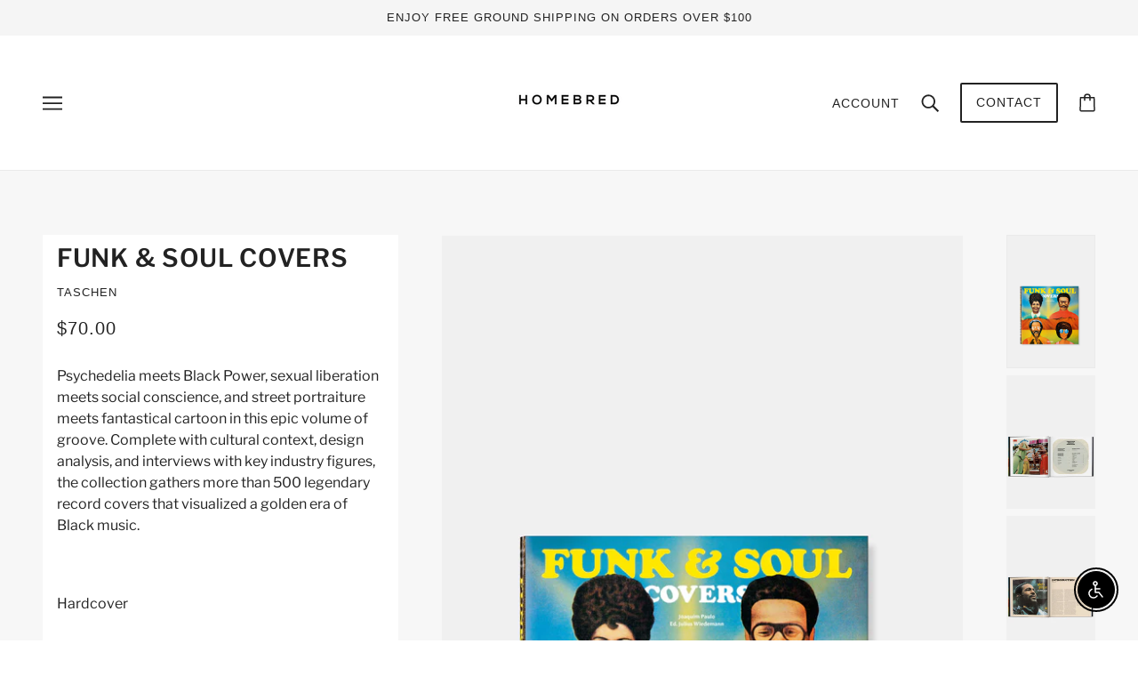

--- FILE ---
content_type: text/css
request_url: https://homebred.com/cdn/shop/t/3/assets/product-page.css?v=120179207515999398091677009950
body_size: -74
content:
@media only screen and (min-width:768px){.template--product .layout--main-content{background-color:var(--bg-color--panel)}}.template--product .layout--main-content .product-media--ar-button>*{margin:0 var(--spacing--item);width:calc(100% - 32px)}.product-page--root{display:block}.product-page--wrapper{padding:var(--spacing--section);background-color:var(--bg-color--panel)}@media only screen and (max-width:767px){.product-page--wrapper{padding:var(--spacing--section--mobile)}}@media only screen and (min-width:768px){.product-page--wrapper{position:relative;display:flex;justify-content:center}}.product-page--info{flex-shrink:0;position:relative}@media only screen and (min-width:768px){.product-page--info{width:300px;background-color:var(--bg-color--body);padding:var(--spacing--item)}}@media only screen and (min-width:1024px){.product-page--info{width:400px}}@media only screen and (min-width:768px){.product-page--block .social-share--title{padding-bottom:var(--spacing--item)}}@media only screen and (max-width:767px){.product-page--block .social-share--title{text-align:center}}.product-page--block .social-share--items{margin-left:var(--spacing--neg1)}@media only screen and (max-width:767px){.product-page--block .social-share--items{display:flex;justify-content:center;margin:0 0 var(--spacing--neg-item) 0}}.product-page--block .social-share--items>*{padding:var(--spacing--1)}@media only screen and (max-width:767px){.product-page--block .social-share--items>*{padding:var(--spacing--item)}}@media only screen and (max-width:767px){.product-page--heading{text-align:center}}@media only screen and (max-width:767px){.product-page--vendor{text-align:center}}.product-page--media{text-align:center}@media only screen and (min-width:768px){.product-page--media{flex-grow:1;align-self:flex-start;position:relative;padding:0 var(--spacing--5);width:calc(100% - 500px)}}@media only screen and (min-width:768px) and (max-width:1023px){.product-page--media{padding-right:0}}[data-show-thumbs-bottom=true] .product-page--media{padding-right:0}.product-page--media .modal{display:flex;justify-content:center}.product-page--media .product-media--featured{position:relative;display:none;width:100%}.product-page--media .product-media--featured[data-active=true]{display:flex;justify-content:center;flex-direction:column}@media only screen and (min-width:768px){.product-page--media .product-media--wrapper{max-width:600px}.product-page--root[data-zoom-enabled=true] .product-page--media .product-media--wrapper[data-media-type=image]{border:1px solid var(--bg-color--panel)}}@media only screen and (max-width:767px){.product-page--carousel{padding:0 0 var(--spacing--item);margin-left:var(--spacing--neg-item);width:calc(100% + 2 * var(--spacing--item))}}.product-page--carousel .product-media--root{width:100%;max-width:100%;position:relative}.product-page--carousel .product-media--root .image--root{margin:0 auto}.product-page--carousel .product-media--featured[data-active=false]{display:none}.product-page--thumbs[data-mq=medium]{padding-top:var(--spacing--1);max-width:600px;margin:0 auto}@media only screen and (min-width:1024px){[data-show-thumbs-bottom=true] .product-page--thumbs[data-mq=medium]{display:flex}}.product-page--thumbs[data-mq=large]{width:100px}[data-show-thumbs-bottom=true] .product-page--thumbs[data-mq=large]{display:none}

--- FILE ---
content_type: text/plain; charset=utf-8
request_url: https://d-ipv6.mmapiws.com/ant_squire
body_size: 152
content:
homebred.com;019be23d-697b-7076-8076-635d2c99eeef:2982b93dcc25d7429e680b5de9ea200046055e4f

--- FILE ---
content_type: text/javascript
request_url: https://limits.minmaxify.com/fetch-js/homebredcovina.myshopify.com?t=20260117074103&callback=minMaxify.initCartValidator
body_size: 17091
content:
!function(){function e(e,i,a,n){this.cart=i||{},this.opt=e,this.customer=a,this.messages=[],this.locale=n&&n.toLowerCase()}e.prototype={recalculate:function(e){this.isOk=!0,this.messages=!e&&[],this.isApplicable()&&(this._calcWeights(),this.addMsg("INTRO_MSG"),this._doSubtotal(),this._doItems(),this._doGroups(),this._doQtyTotals(),this._doWeight())},getMessages:function(){return this.messages||this.recalculate(),this.messages},isApplicable:function(){var e=this.cart._subtotal=Number(this.cart.total_price||0)/100,i=this.opt.overridesubtotal;if(!(i>0&&e>i)){for(var a=0,n=this.cart.items||[],o=0;o<n.length;o++)a+=Number(n[o].quantity);return this.cart._totalQuantity=a,1}},addMsg:function(e,i){if(!this.messages)return;const a=this.opt.messages;var n=a[e];if(a.locales&&this.locale){var o=(a.locales[this.locale]||{})[e];void 0!==o&&(n=o)}n&&(n=this._fmtMsg(unescape(n),i)),this.messages.push(n)},equalTo:function(e){if(this.isOk!==e.isOk)return!1;var i=this.getMessages(),a=e.messages||e.getMessages&&e.getMessages()||[];if(i.length!=a.length)return!1;for(var n=0;n<i.length;++n)if(i[n]!==a[n])return!1;return!0},_calcWeights:function(){this.weightUnit=this.opt.weightUnit||"g";var e=a[this.weightUnit]||1,i=this.cart.items;if(i)for(var n=0;n<i.length;n++){var o=i[n];o._weight=Math.round(Number(o.grams||0)*e*o.quantity*100)/100}this.cart._totalWeight=Math.round(Number(this.cart.total_weight||0)*e*100)/100},_doSubtotal:function(){var e=this.cart._subtotal,i=this.opt.minorder,a=this.opt.maxorder;e<i&&(this.addMsg("MIN_SUBTOTAL_MSG"),this.isOk=!1),a>0&&e>a&&(this.addMsg("MAX_SUBTOTAL_MSG"),this.isOk=!1)},_doWeight:function(){var e=this.cart._totalWeight,i=this.opt.weightmin,a=this.opt.weightmax;e<i&&(this.addMsg("MIN_WEIGHT_MSG"),this.isOk=!1),a>0&&e>a&&(this.addMsg("MAX_WEIGHT_MSG"),this.isOk=!1)},checkGenericLimit:function(e,i,a){if(!(e.quantity<i.min&&(this.addGenericError("MIN",e,i,a),a)||i.max&&e.quantity>i.max&&(this.addGenericError("MAX",e,i,a),a)||i.multiple>1&&e.quantity%i.multiple>0&&(this.addGenericError("MULT",e,i,a),a))){var n=e.line_price/100;void 0!==i.minAmt&&n<i.minAmt&&(this.addGenericError("MIN_SUBTOTAL",e,i,a),a)||i.maxAmt&&n>i.maxAmt&&this.addGenericError("MAX_SUBTOTAL",e,i,a)}},addGenericError:function(e,i,a,n){var o={item:i};n?(e="PROD_"+e+"_MSG",o.itemLimit=a,o.refItem=n):(e="GROUP_"+e+"_MSG",o.groupLimit=a),this.addMsg(e,o),this.isOk=!1},_buildLimitMaps:function(){var e=this.opt,i=e.items||[];e.bySKU={},e.byId={},e.byHandle={};for(var a=0;a<i.length;++a){var n=i[a];n.sku?e.bySKU[n.sku]=n:(n.h&&(e.byHandle[n.h]=n),n.id&&(e.byId[n.id]=n))}},_doItems:function(){var e,i=this.cart.items||[],a={},n={},o=this.opt;o.byHandle||this._buildLimitMaps(),(o.itemmin||o.itemmax||o.itemmult)&&(e={min:o.itemmin,max:o.itemmax,multiple:o.itemmult});for(var m=0;m<i.length;m++){var r=i[m],t=this.getCartItemKey(r),d=a[t],c=n[r.handle];d?(d.quantity+=r.quantity,d.line_price+=r.line_price,d._weight+=r._weight):d=a[t]={ref:r,quantity:r.quantity,line_price:r.line_price,grams:r.grams,_weight:r._weight,limit:this._getIndividualItemLimit(r)},c?(c.quantity+=r.quantity,c.line_price+=r.line_price,c._weight+=r._weight):c=n[r.handle]={ref:r,quantity:r.quantity,line_price:r.line_price,grams:r.grams,_weight:r._weight},c.limit&&c.limit.combine||(c.limit=d.limit)}for(var h in a){if(r=a[h])((s=r.limit||r.limitRule)?!s.combine:e)&&this.checkGenericLimit(r,s||e,r.ref)}for(var h in n){var s;if(r=n[h])(s=r.limit||r.limitRule)&&s.combine&&this.checkGenericLimit(r,s,r.ref)}},getCartItemKey:function(e){var i=e.handle;return i+=e.sku||e.variant_id},getCartItemIds:function(e){var i={handle:e.handle||"",product_id:e.product_id,sku:e.sku},a=i.handle.indexOf(" ");return a>0&&(i.sku=i.handle.substring(a+1),i.handle=i.handle.substring(0,a)),i},_getIndividualItemLimit:function(e){var i=this.opt,a=this.getCartItemIds(e);return i.bySKU[a.sku]||i.byId[a.product_id]||i.byHandle[a.handle]||this.getIndividualGroupLimit(e,a)},getItemLimit:function(e){var i=this.opt;if(!i)return{};void 0===i.byHandle&&this._buildLimitMaps();var a=this._getIndividualItemLimit(e);return a||(a={min:i.itemmin,max:i.itemmax,multiple:i.itemmult}),a},calcItemLimit:function(e){var i=this.getItemLimit(e);(i={max:i.max||0,multiple:i.multiple||1,min:i.min,combine:i.combine}).min||(i.min=i.multiple);var a=this.opt.maxtotalitems||0;(!i.max||a&&a<i.max)&&(i.max=a);for(var n=this.opt.groups||[],o=0;o<n.length;++o){var m=n[o];1==m.combine&&this.groupIsApplicable(e,m)&&(!i.max||m.max&&m.max<i.max)&&(i.max=m.max)}return i},_doQtyTotals:function(){var e=this.opt.maxtotalitems,i=this.opt.mintotalitems,a=this.opt.multtotalitems,n=this.cart._totalQuantity;0!=e&&n>e&&(this.addMsg("TOTAL_ITEMS_MAX_MSG"),this.isOk=!1),n<i&&(this.addMsg("TOTAL_ITEMS_MIN_MSG"),this.isOk=!1),a>1&&n%a>0&&(this.addMsg("TOTAL_ITEMS_MULT_MSG"),this.isOk=!1)},getIndividualGroupLimit:function(e,i){for(var a=this.opt.groups||[],n=0;n<a.length;++n){var o=a[n];if(1!=o.combine&&this.groupIsApplicable(e,o,i))return o}},groupIsApplicable:function(e,a,n){var o=a.field,m=a.op,r=a.filter;if("[]"==o)return this.checkMultipleConditions(r||[],this.groupIsApplicable.bind(this,e),m,n);var t,d=e[o];switch(o){case"ctags":d=(this.customer||{}).tags||[],t=!0;break;case"product":d=e.product_id;case"coll":case"ptag":t=!0;break;case"price":d/=100;break;case"handle":void 0!==(n||{}).handle&&(d=n.handle)}return t&&("e"==m?(m="oo",r=[r]):"ne"==m&&(m="no",r=[r])),i[m](d,r)},_doGroups:function(){for(var e=this.opt.groups||[],i=0;i<e.length;++i){var a=e[i];if(1==a.combine){for(var n=0,o=0,m=this.cart.items||[],r=0;r<m.length;++r){var t=m[r];this.groupIsApplicable(t,a)&&(n+=t.quantity,o+=t.line_price)}n&&this.checkGenericLimit({quantity:n,line_price:o},a)}}},checkMultipleConditions:function(e,i,a,n){for(var o=0;o<e.length;++o){if(i(e[o],n)){if("not"==a)return!1;if("or"==a)return!0}else{if("and"==a)return!1;if("nor"==a)return!0}}return"and"==a||"not"==a},_fmtMsg:function(e,i){var a,n,o,m=this;return e.replace(/\{\{\s*(.*?)\s*\}\}/g,(function(e,r){try{a||(a=m._getContextMsgVariables(i)||{});var t=a[r];return void 0!==t?t:n||(n=a,m._setGeneralMsgVariables(n),void 0===(t=n[r]))?(o||(o=m._makeEvalFunc(a)),o(r)):t}catch(e){return'"'+e.message+'"'}}))},formatMoney:function(e){var i=this.opt.moneyFormat;if(void 0!==i){try{e=e.toLocaleString()}catch(e){}i&&(e=i.replace(/{{\s*amount[a-z_]*\s*}}/,e))}return e},_getContextMsgVariables(e){if(e){var i,a;if(e.itemLimit){var n=e.item,o=e.refItem||n,m=e.itemLimit;i={item:o,ProductQuantity:n.quantity,ProductName:m.combine&&unescape(o.product_title||m.name)||o.title,GroupTitle:m.title,ProductMinQuantity:m.min,ProductMaxQuantity:m.max,ProductQuantityMultiple:m.multiple},a=[["ProductAmount",Number(n.line_price)/100],["ProductMinAmount",m.minAmt],["ProductMaxAmount",m.maxAmt]]}if(e.groupLimit){n=e.item,o=e.refItem||n,m=e.groupLimit;i={item:o,GroupQuantity:n.quantity,GroupTitle:m.title,GroupMinQuantity:m.min,GroupMaxQuantity:m.max,GroupQuantityMultiple:m.multiple},a=[["GroupAmount",Number(n.line_price)/100],["GroupMinAmount",m.minAmt],["GroupMaxAmount",m.maxAmt]]}if(i){for(var r=0;r<a.length;r++){const e=a[r];isNaN(e[1])||Object.defineProperty(i,e[0],{get:this.formatMoney.bind(this,e[1])})}return i}}},_setGeneralMsgVariables:function(e){var i=this.cart,a=this.opt;e.CartWeight=i._totalWeight,e.CartMinWeight=a.weightmin,e.CartMaxWeight=a.weightmax,e.WeightUnit=this.weightUnit,e.CartQuantity=i._totalQuantity,e.CartMinQuantity=a.mintotalitems,e.CartMaxQuantity=a.maxtotalitems,e.CartQuantityMultiple=a.multtotalitems;for(var n=[["CartAmount",i._subtotal],["CartMinAmount",a.minorder],["CartMaxAmount",a.maxorder]],o=0;o<n.length;o++){const i=n[o];isNaN(i[1])||Object.defineProperty(e,i[0],{get:this.formatMoney.bind(this,i[1])})}},_makeEvalFunc:function(e){return new Function("_expr","with(this) return eval(_expr)").bind(e)}};var i={c:function(e,i){return e&&String(e).indexOf(i)>-1},nc:function(e,i){return e&&-1==String(e).indexOf(i)},e:function(e,i){return e==i},g:function(e,i){return e>i},l:function(e,i){return e<i},ne:function(e,i){return e!=i},be:function(e,i){return e>i[0]&&e<i[1]},oo:function(e,i){if(e){e instanceof Array||(e=[e]);for(var a=0;a<e.length;++a)for(var n=0;n<i.length;++n)if(e[a]==i[n])return 1}},no:function(e,i){e instanceof Array||(e=[e]);for(var a=0;a<e.length;++a)for(var n=0;n<i.length;++n)if(e[a]==i[n])return 0;return 1}},a={g:1,kg:.001,lb:.00220462,oz:.03527396},n={messages:{INTRO_MSG:"Cannot place order, conditions not met: \n\n",PROD_MIN_MSG:"{{ProductName}}: Must have at least {{ProductMinQuantity}} of this item.",PROD_MAX_MSG:"{{ProductName}}: Must have at most {{ProductMaxQuantity}} of this item.",PROD_MULT_MSG:"{{ProductName}}: Quantity must be a multiple of {{ProductQuantityMultiple}}."},items:[{id:8238701805800,h:"4x4-mesh-football-jersey",name:"4X4 MESH FOOTBALL JERSEY",max:1,combine:1},{id:8238701838568,h:"4x4-mesh-football-jersey-1",name:"4X4 MESH FOOTBALL JERSEY",max:1,combine:1},{id:8238685585640,h:"4x4-mesh-short",name:"4X4 MESH SHORT",max:1,combine:1},{id:8130927132904,h:"8-ball-corp-crew",name:"8 BALL CORP. CREW",max:1,combine:1},{id:8130927231208,h:"8-ball-corp-hood-1",name:"8 BALL CORP. HOOD",max:1,combine:1},{id:8134551470312,h:"8-ball-corp-tee",name:"8 BALL CORP. TEE",max:1,combine:1},{id:8134551503080,h:"8-ball-corp-tee-1",name:"8 BALL CORP. TEE",max:1,combine:1},{id:8134551535848,h:"8-ball-corp-tee-2",name:"8 BALL CORP. TEE",max:1,combine:1},{id:7982579122408,h:"8-ball-embroidered-hood-1",name:"8 BALL EMBROIDERED HOOD",max:1,combine:1},{id:8134552649960,h:"agamex-pig-dyed-hood",name:"AGAMEX PIG. DYED HOOD",max:1,combine:1},{id:8486464913640,h:"nike-air-foamposite-one-1",name:"Air Foamposite One",max:1,combine:1},{id:8529774837992,h:"air-force-1-low-retro-qs",name:"Air Force 1 Low Retro QS",max:1,combine:1},{id:8377857343720,h:"air-jordan-1-element",name:"AIR JORDAN 1 ELEMENT",max:1,combine:1},{id:8361962832104,h:"air-jordan-1-high-og-gs-3",name:"AIR JORDAN 1 HIGH OG (GS)",max:1,combine:1},{id:8586703175912,h:"copy-of-air-jordan-1-low-85",name:"Air Jordan 1 Low '85",max:1,combine:1},{id:8392649769192,h:"air-jordan-1-low-85",name:"AIR JORDAN 1 LOW '85",max:1,combine:1},{id:8712767963368,h:"air-jordan-1-low-og-3",name:"Air Jordan 1 Low OG",max:1,combine:1},{id:8775014187240,h:"air-jordan-1-low-og-4",name:"Air Jordan 1 Low OG",max:1,combine:1},{id:8897527939304,h:"air-jordan-1-low-og-5",name:"Air Jordan 1 Low OG",max:1,combine:1},{id:8988603121896,h:"air-jordan-1-low-og-6",name:"Air Jordan 1 Low OG",max:1,combine:1},{id:9019192279272,h:"air-jordan-1-low-og-7",name:"Air Jordan 1 Low OG",max:1,combine:1},{id:8355072409832,h:"air-jordan-1-low-og-2",name:"AIR JORDAN 1 LOW OG",max:1,combine:1},{id:8259435299048,h:"air-jordan-1-low-og",name:"AIR JORDAN 1 LOW OG",max:1,combine:1},{id:8959004344552,h:"aj1lmochm-102",name:'Air Jordan 1 Low OG "Mocha"',max:1,combine:1},{id:8944022028520,h:"aj1oggs-102",name:'Air Jordan 1 Low OG (GS) "Mocha"',max:1,combine:1},{id:8965411373288,h:"air-jordan-1-low-og-sp",name:"Air Jordan 1 Low OG SP",max:1,combine:1},{id:8784545382632,h:"air-jordan-1-low-x-travis-scott",name:"Air Jordan 1 Low x Travis Scott",max:1,combine:1},{id:8380513616104,h:"air-jordan-1-retro-high-og-3",name:"Air Jordan 1 Retro High OG",max:1,combine:1},{id:8514473591016,h:"air-jordan-1-retro-high-og-4",name:"Air Jordan 1 Retro High OG",max:1,combine:1},{id:8972228067560,h:"air-jordan-1-retro-high-og-50",name:"Air Jordan 1 Retro High OG",max:1},{id:9117388996840,h:"air-jordan-1-retro-high-og-51",name:"Air Jordan 1 Retro High OG",max:1,combine:1},{id:9254899482856,h:"air-jordan-1-retro-high-og-8",name:"Air Jordan 1 Retro High OG",max:1},{id:8361957785832,h:"air-jordan-1-retro-high-og-2",name:"AIR JORDAN 1 RETRO HIGH OG",max:1,combine:1},{id:8933191975144,h:"aj1mn-401",name:'Air Jordan 1 Retro High OG "Midnight Navy"',max:1},{id:9200051650792,h:"air-jordan-1-retro-high-og-shattered-backboard",name:'Air Jordan 1 Retro High OG "Shattered Backboard"',max:1},{id:8380552282344,h:"air-jordan-1-retro-high-og-gs-1",name:"Air Jordan 1 Retro High OG (GS)",max:1,combine:1},{id:8516248142056,h:"air-jordan-1-retro-high-og-gs-2",name:"Air Jordan 1 Retro High OG (GS)",max:1,combine:1},{id:9042320621800,h:"air-jordan-1-retro-high-og-gs-7",name:"Air Jordan 1 Retro High OG (GS)",max:1},{id:9200054141160,h:"air-jordan-1-retro-high-og-gs-shattered-backboard",name:'Air Jordan 1 Retro High OG (GS) "Shattered Backboard"',max:1},{id:8947928891624,h:"aj1lowog-100hb",name:"Air Jordan 1 Retro Low OG",max:1,combine:1},{id:8249830179048,h:"air-jordan-1-retro-low-og-2",name:"AIR JORDAN 1 RETRO LOW OG",max:1,combine:1},{id:9242336329960,h:"air-jordan-1-retro-low-2",name:'Air Jordan 1 Retro Low OG "Chicago"',max:1,combine:1},{id:8390480527592,h:"air-jordan-1-zoom-cmft-3",name:'AIR JORDAN 1 ZOOM CMFT 2 "DÍA DE MUERTOS"',max:1},{id:9177173295336,h:"air-jordan-10-retro",name:"Air Jordan 10 Retro",max:1},{id:9191820886248,h:"air-jordan-10-retro-gs",name:"Air Jordan 10 Retro (GS)",max:1},{id:9254164005096,h:"air-jordan-11-retro-5",name:"Air Jordan 11 Retro",max:1},{id:9262669103336,h:"air-jordan-11-retro-gamma",name:'Air Jordan 11 Retro "Gamma"',max:1,combine:1},{id:9262669201640,h:"air-jordan-11-retro-gs-4",name:'Air Jordan 11 Retro "Gamma" (GS)',max:1,combine:1},{id:9262669267176,h:"air-jordan-11-retro-ps-3",name:'Air Jordan 11 Retro "Gamma" (PS)',max:1,combine:1},{id:9262669332712,h:"air-jordan-11-retro-td-4",name:'Air Jordan 11 Retro "Gamma" (TD)',max:1,combine:1},{id:9118585192680,h:"air-jordan-11-retro-low-1",name:'Air Jordan 11 Retro Low "Bred"',max:1,combine:1},{id:9118587584744,h:"air-jordan-11-retro-low-gs-1",name:'Air Jordan 11 Retro Low (GS) "Bred"',max:1,combine:1},{id:8382732796136,h:"air-jordan-12-retro-11",name:"Air Jordan 12 Retro",max:1},{id:8764872163560,h:"air-jordan-12-retro-2",name:"Air Jordan 12 Retro",max:2,combine:1},{id:9136621256936,h:"air-jordan-12-retro-6",name:"Air Jordan 12 Retro",max:1,combine:1},{id:9186200387816,h:"air-jordan-12-retro-17",name:"Air Jordan 12 Retro",max:1,combine:1},{id:9239458676968,h:"air-jordan-12-retro-7",name:'Air Jordan 12 Retro "Taxi"',max:1,combine:1},{id:9239468048616,h:"air-jordan-12-retro-gs-3",name:'Air Jordan 12 Retro "Taxi" (GS)',max:1,combine:1},{id:8397565722856,h:"air-jordan-12-retro-gs-8",name:"Air Jordan 12 Retro (GS)",max:1},{id:8372399603944,h:"air-jordan-12-retro-ps",name:"Air Jordan 12 Retro (PS)",max:1},{id:8488555544808,h:"air-jordan-14-retro-2",name:"Air Jordan 14 Retro",max:1,combine:1},{id:8589349093608,h:"air-jordan-14-retro-3",name:"Air Jordan 14 Retro",max:1,combine:1},{id:9143820910824,h:"air-jordan-14-retro-5",name:'Air Jordan 14 Retro "Challenge Red"',max:1,combine:1},{id:9143836475624,h:"air-jordan-14-retro-gs",name:'Air Jordan 14 Retro (GS) "Challenge Red"',max:1,combine:1},{id:8933197316328,h:"aj17ub-101",name:'Air Jordan 17 Retro Low SP "University Blue"',max:1,combine:1},{id:8922318078184,h:"air-jordan-3-retro-3",name:"Air Jordan 3 Retro",max:1,combine:1},{id:9035274092776,h:"air-jordan-3-retro-16",name:"Air Jordan 3 Retro",max:1,combine:1},{id:9229913194728,h:"air-jordan-3-retro-7",name:"Air Jordan 3 Retro",max:2},{id:9003827527912,h:"air-jordan-3-retro-4",name:'Air Jordan 3 Retro "Black Cement"',max:1,combine:1},{id:9003831099624,h:"air-jordan-3-retro-gs-7",name:'Air Jordan 3 Retro "Black Cement" (GS)',max:1,combine:1},{id:8996461314280,h:"air-jordan-3-retro-ps-9",name:'Air Jordan 3 Retro "Black Cement" (PS)',max:1,combine:1},{id:9159017529576,h:"air-jordan-3-retro-6",name:'Air Jordan 3 Retro "Pure Money"',max:1,combine:1},{id:8916317536488,h:"air-jordan-3-retro-gs-4",name:"Air Jordan 3 Retro (GS)",max:1,combine:1},{id:9037426360552,h:"air-jordan-3-retro-gs-9",name:"Air Jordan 3 Retro (GS)",max:1,combine:1},{id:9172015775976,h:"air-jordan-3-retro-gs-pure-money",name:'Air Jordan 3 Retro (GS) "Pure Money"',max:1,combine:1},{id:8529847877864,h:"air-jordan-3-retro-craft",name:"AIR JORDAN 3 RETRO CRAFT",max:1,combine:1},{id:8423068762344,h:"air-jordan-4-retro-se-craft",name:"Air Jordan 4 Craft",max:1,combine:1},{id:8423068795112,h:"air-jordan-4-retro-se-craft-gs",name:"Air Jordan 4 Craft (GS)",max:1,combine:1},{id:8423068827880,h:"jordan-4-retro-se-craft-ps",name:"Air Jordan 4 Craft (PS)",max:1,combine:1},{id:8536968790248,h:"air-jordan-4-retro-1",name:"Air Jordan 4 Retro",max:1,combine:1},{id:8688784965864,h:"air-jordan-4-retro-2",name:"Air Jordan 4 Retro",max:1,combine:1},{id:8944896344296,h:"air-jordan-4-retro-19",name:"Air Jordan 4 Retro",max:1},{id:9251557900520,h:"air-jordan-4-retro-5",name:'Air Jordan 4 Retro "Black Cat"',max:1,combine:1},{id:9251563929832,h:"air-jordan-4-retro-gs-5",name:'Air Jordan 4 Retro "Black Cat" (GS)',max:1,combine:1},{id:9206373384424,h:"air-jordan-4-retro-cave-stone-black",name:'Air Jordan 4 Retro "Cave Stone & Black"',max:1},{id:9206377382120,h:"air-jordan-4-retro-cave-stone-black-gs",name:'Air Jordan 4 Retro "Cave Stone & Black" (GS)',max:1},{id:8999023739112,h:"air-jordan-4-retro-fear",name:'Air Jordan 4 Retro "Fear"',max:1},{id:8992935313640,h:"air-jordan-4-retro-gs-oxidized-green",name:'Air Jordan 4 Retro "Fear" (GS)',max:1},{id:9285411832040,h:"air-jordan-4-retro-flight-club",name:'Air Jordan 4 Retro "Flight Club"',max:1,combine:1},{id:9305274515688,h:"air-jordan-4-retro-flight-club-gs",name:'Air Jordan 4 Retro "Flight Club" (GS)',max:1,combine:1},{id:8536971084008,h:"air-jordan-4-retro-gs",name:"Air Jordan 4 Retro (GS)",max:1,combine:1},{id:8706191622376,h:"air-jordan-4-retro-gs-1",name:"Air Jordan 4 Retro (GS)",max:1,combine:1},{id:8917526839528,h:"air-jordan-4-retro-gs-14",name:"Air Jordan 4 Retro (GS)",max:1},{id:8992939933928,h:"air-jordan-4-retro-gs-3",name:"Air Jordan 4 Retro (GS)",max:1},{id:9137318428904,h:"air-jordan-4-retro-4",name:"Air Jordan 4 Retro OG",max:1,combine:1},{id:9180894986472,h:"air-jordan-4-retro-og-rare-air",name:'Air Jordan 4 Retro OG "Rare Air"',max:1},{id:9176310448360,h:"air-jordan-4-retro-og-gs",name:'Air Jordan 4 Retro OG "Rare Air" (GS)',max:1},{id:9137328062696,h:"air-jordan-4-retro-gs-4",name:"Air Jordan 4 Retro OG (GS)",max:1,combine:1},{id:8903768342760,h:"air-jordan-4-retro-se",name:"Air Jordan 4 Retro SE",max:1},{id:8919037083880,h:"air-jordan-4rm",name:"Air Jordan 4RM",max:1,combine:1},{id:9152548897e3,h:"air-jordan-5-retro-16",name:"Air Jordan 5 Retro",max:1},{id:9206822371560,h:"air-jordan-5-retro-18",name:'Air Jordan 5 Retro "Fire Red Black Tongue"',max:1,combine:1},{id:9206822404328,h:"air-jordan-5-retro-gs-7",name:'Air Jordan 5 Retro "Fire Red Black Tongue" (GS)',max:1,combine:1},{id:9042380030184,h:"air-jordan-5-retro-1",name:'Air Jordan 5 Retro "Reimagined"',max:1,combine:1},{id:9042382815464,h:"air-jordan-5-retro-gs-1",name:'Air Jordan 5 Retro "Reimagined" (GS)',max:1,combine:1},{id:9152548929768,h:"air-jordan-5-retro-17",name:"Air Jordan 5 Retro (GS)",max:1},{id:8618662756584,h:"air-jordan-5-retro-se-5",name:"Air Jordan 5 Retro SE",max:1,combine:1},{id:8388811620584,h:"air-jordan-5-retro-se-1",name:"Air Jordan 5 Retro SE (GS)",max:1,combine:1},{id:9267411124456,h:"air-jordan-8-retro-2",name:"Air Jordan 8 Retro",max:1},{id:9172966605032,h:"air-jordan-8-retro",name:'Air Jordan 8 Retro "Aqua"',max:1},{id:9267411943656,h:"air-jordan-8-retro-gs-1",name:"Air Jordan 8 Retro (GS)",max:1},{id:8610236530920,h:"air-jordan-9-retro",name:"Air Jordan 9 Retro",max:1,combine:1},{id:9075063029992,h:"air-jordan-9-retro-cool-grey",name:'Air Jordan 9 Retro "Cool Grey"',max:1,combine:1},{id:9075073024232,h:"air-jordan-9-retro-gs-cool-grey",name:'Air Jordan 9 Retro (GS) "Cool Grey"',max:1,combine:1},{id:8395328782568,h:"air-jordan-5-retro-se-4",name:"Air Jordan Retro 5 SE",max:1},{id:8380445753576,h:"air-max-1-gs-1",name:"AIR MAX 1 (GS)",max:1},{id:9058607792360,h:"air-max-dn8",name:"Air Max DN8",max:1,combine:1},{id:9082568605928,h:"air-max-dn8-1",name:"Air Max DN8",max:1},{id:9087339331816,h:"air-max-dn8-2",name:"Air Max DN8",max:1,combine:1},{id:9032562409704,h:"air-zoom-spiridon-sp",name:"Air Zoom Spiridon SP",max:1,combine:1},{id:9069904232680,h:"air-zoom-spiridon-sp-1",name:"Air Zoom Spiridon SP",max:1},{id:7982578761960,h:"alton-stripe-crew",name:"ALTON STRIPE CREW",max:1,combine:1},{id:7982578794728,h:"alton-stripe-crew-1",name:"ALTON STRIPE CREW",max:1,combine:1},{id:8130927263976,h:"arch-mesh-short",name:"ARCH MESH SHORT",max:1,combine:1},{id:8130927329512,h:"arch-mesh-short-1",name:"ARCH MESH SHORT",max:1,combine:1},{id:8130927362280,h:"arch-mesh-short-2",name:"ARCH MESH SHORT",max:1,combine:1},{id:8236983288040,h:"atticus-pig-dyed-tee-1",name:"ATTICUS PIG. DYED TEE",max:1,combine:1},{id:8933245354216,h:"bbyflx-blk",name:"BABYLON X FELIX X SECRET BASE SOFT TOY",max:1,combine:1},{id:8130927100136,h:"back-hood-app-hood-2",name:"BACK HOOD APP. HOOD",max:1,combine:1},{id:8130928115944,h:"basic-cuff-beanie-45",name:"BASIC CUFF BEANIE",max:1,combine:1},{id:8106708140264,h:"basic-stock-low-pro-cap",name:"BASIC STOCK LOW PRO CAP",max:1,combine:1},{id:8106713841896,h:"basic-stock-low-pro-cap-2",name:"BASIC STOCK LOW PRO CAP",max:1,combine:1},{id:8130928050408,h:"basic-stock-low-pro-cap-3",name:"BASIC STOCK LOW PRO CAP",max:1,combine:1},{id:8130928083176,h:"basic-stock-low-pro-cap-4",name:"BASIC STOCK LOW PRO CAP",max:1,combine:1},{id:8238702723304,h:"basic-stock-low-pro-cap-5",name:"BASIC STOCK LOW PRO CAP",max:1,combine:1},{id:8238703116520,h:"basic-stock-low-pro-cap-6",name:"BASIC STOCK LOW PRO CAP",max:1,combine:1},{id:8238702821608,h:"basic-strapback-cap",name:"BASIC STRAPBACK CAP",max:1,combine:1},{id:8238702854376,h:"basic-strapback-cap-1",name:"BASIC STRAPBACK CAP",max:1,combine:1},{id:8130927198440,h:"basic-stussy-crew-16",name:"BASIC STUSSY CREW",max:1,combine:1},{id:7982578630888,h:"basic-stussy-hood-20",name:"BASIC STUSSY HOOD",max:1,combine:1},{id:8041941336296,h:"basic-stussy-hood",name:"BASIC STUSSY HOOD",max:1,combine:1},{id:8041941762280,h:"basic-stussy-hood-1",name:"BASIC STUSSY HOOD",max:1,combine:1},{id:8134552748264,h:"basic-stussy-l-s-tee-2",name:"BASIC STUSSY L/S TEE",max:1,combine:1},{id:8134552813800,h:"basic-stussy-l-s-tee-4",name:"BASIC STUSSY L/S TEE",max:1,combine:1},{id:8134552846568,h:"basic-stussy-l-s-tee-5",name:"BASIC STUSSY PIG. DYED L/S TEE",max:1,combine:1},{id:8134552060136,h:"basic-stussy-pig-dyed-tee-6",name:"BASIC STUSSY PIG. DYED TEE",max:1,combine:1},{id:8134552092904,h:"basic-stussy-pig-dyed-tee-7",name:"BASIC STUSSY PIG. DYED TEE",max:1,combine:1},{id:8236983189736,h:"basic-stussy-pig-dyed-tee-10",name:"BASIC STUSSY PIG. DYED TEE",max:1,combine:1},{id:8236983222504,h:"basic-stussy-pig-dyed-tee-11",name:"BASIC STUSSY PIG. DYED TEE",max:1,combine:1},{id:8238701936872,h:"basic-stussy-pig-dyed-tee-9",name:"BASIC STUSSY PIG. DYED TEE",max:1,combine:1},{id:8041941926120,h:"basic-stussy-pig-dyed-ls-tee",name:"BASIC STUSSY PIG.DYED LS TEE",max:1,combine:1},{id:8041942024424,h:"basic-stussy-pig-dyed-ls-tee-1",name:"BASIC STUSSY PIG.DYED LS TEE",max:1,combine:1},{id:7982578565352,h:"basic-stussy-tee-73",name:"BASIC STUSSY TEE",max:1,combine:1},{id:7982578827496,h:"basic-stussy-tee-80",name:"BASIC STUSSY TEE",max:1,combine:1},{id:8041926656232,h:"basic-stussy-tee-67",name:"BASIC STUSSY TEE",max:1,combine:1},{id:8041926689e3,h:"basic-stussy-tee-69",name:"BASIC STUSSY TEE",max:1,combine:1},{id:8041926721768,h:"basic-stussy-tee-70",name:"BASIC STUSSY TEE",max:1,combine:1},{id:8041926754536,h:"basic-stussy-tee-71",name:"BASIC STUSSY TEE",max:1,combine:1},{id:8041927246056,h:"basic-stussy-tee-76",name:"BASIC STUSSY TEE",max:1,combine:1},{id:8134551601384,h:"basic-stussy-tee-85",name:"BASIC STUSSY TEE",max:1,combine:1},{id:8134551666920,h:"basic-stussy-tee-86",name:"BASIC STUSSY TEE",max:1,combine:1},{id:8238701871336,h:"basic-stussy-tee-88",name:"BASIC STUSSY TEE",max:1,combine:1},{id:8238701904104,h:"basic-stussy-tee-89",name:"BASIC STUSSY TEE",max:1,combine:1},{id:8041926983912,h:"beach-roots-pig-dyed-tee",name:"BEACH ROOTS PIG.DYED TEE",max:1,combine:1},{id:8041927180520,h:"beach-roots-pig-dyed-tee-1",name:"BEACH ROOTS PIG.DYED TEE",max:1,combine:1},{id:8134552158440,h:"big-meaty-pig-dyed-tee",name:"BIG & MEATY PIG. DYED TEE",max:1,combine:1},{id:8134552191208,h:"big-meaty-pig-dyed-tee-1",name:"BIG & MEATY PIG. DYED TEE",max:1,combine:1},{id:8107802034408,h:"big-basic-cap",name:"BIG BASIC CAP",max:1,combine:1},{id:7982579056872,h:"stock-bucket-hat-17",name:"BIG BASIC THINSULATE BEANIE",max:1,combine:1},{id:8238702788840,h:"big-basic-trucker-cap-1",name:"BIG BASIC TRUCKER CAP",max:1,combine:1},{id:8238703149288,h:"big-basic-trucker-cap-4",name:"BIG BASIC TRUCKER CAP",max:1,combine:1},{id:8130927395048,h:"big-basic-water-short",name:"BIG BASIC WATER SHORT",max:1,combine:1},{id:8130927427816,h:"big-basic-water-short-1",name:"BIG BASIC WATER SHORT",max:1,combine:1},{id:8130928378088,h:"big-helvetica-crew-socks",name:"BIG HELVETICA CREW SOCKS",max:1,combine:1},{id:8130928410856,h:"big-helvetica-crew-socks-1",name:"BIG HELVETICA CREW SOCKS",max:1,combine:1},{id:7982579089640,h:"big-stock-bucket-hat",name:"BIG STOCK BUCKET HAT",max:1,combine:1},{id:8130927755496,h:"big-stock-bucket-hat-6",name:"BIG STOCK BUCKET HAT",max:1,combine:1},{id:8130927788264,h:"big-stock-bucket-hat-7",name:"BIG STOCK BUCKET HAT",max:1,combine:1},{id:8130927821032,h:"big-stock-bucket-hat-8",name:"BIG STOCK BUCKET HAT",max:1,combine:1},{id:8238702919912,h:"big-stock-bucket-hat-9",name:"BIG STOCK BUCKET HAT",max:1,combine:1},{id:8238702952680,h:"big-stock-bucket-hat-10",name:"BIG STOCK BUCKET HAT",max:1,combine:1},{id:7982578368744,h:"big-stock-cuff-beanie",name:"BIG STOCK CUFF BEANIE",max:1,combine:1},{id:8106708074728,h:"big-stock-high-crown-cap-1",name:"BIG STOCK HIGH CROWN CAP",max:1,combine:1},{id:8107805245672,h:"big-stock-high-crown-cap-2",name:"BIG STOCK HIGH CROWN CAP",max:1,combine:1},{id:8107802001640,h:"big-stock-point-crown-cap-3",name:"BIG STOCK POINT CROWN CAP",max:1,combine:1},{id:8130927853800,h:"big-stock-point-crown-cap-5",name:"BIG STOCK POINT CROWN CAP",max:1,combine:1},{id:8130927886568,h:"big-stock-point-crown-cap-6",name:"BIG STOCK POINT CROWN CAP",max:1,combine:1},{id:8130927952104,h:"big-stock-point-crown-cap-7",name:"BIG STOCK POINT CROWN CAP",max:1,combine:1},{id:8238702657768,h:"big-stock-point-crown-cap-10",name:"BIG STOCK POINT CROWN CAP",max:1,combine:1},{id:8041940222184,h:"billiards-tee",name:"BILLIARDS TEE",max:1,combine:1},{id:8041940484328,h:"billiards-tee-1",name:"BILLIARDS TEE",max:1,combine:1},{id:8106708336872,h:"bio-washed-big-logo-low-pro-1",name:"BIO WASHED BIG LOGO LOW PRO",max:1,combine:1},{id:8134552223976,h:"bokay-pig-dyed-tee",name:"BOKAY PIG. DYED TEE",max:1,combine:1},{id:8134552256744,h:"bokay-pig-dyed-tee-1",name:"BOKAY PIG. DYED TEE",max:1,combine:1},{id:8585533325544,h:"book-2",name:"Book 1",max:1},{id:8999025967336,h:"book-1-sunset-1",name:'Book 1 "Sunset"',max:1,combine:1},{id:8238685061352,h:"boxy-striped-ss-shirt",name:"BOXY STRIPED SS SHIRT",max:1,combine:1},{id:8130927689960,h:"brushed-beach-pant-2",name:"BRUSHED BEACH PANT",max:1,combine:1},{id:8041937174760,h:"brushed-big-basic-bucket-hat",name:"BRUSHED BIG BASIC BUCKET HAT",max:1,combine:1},{id:8238701969640,h:"california-birds-tee-2",name:"CALIFORNIA BIRDS TEE",max:1,combine:1},{id:8130927722728,h:"canvas-work-pant-2",name:"CANVAS WORK PANT",max:1,combine:1},{id:8508131410152,h:"charles-barkley-nike-air-max2-cb-95",name:"Charles Barkley Nike Air Max2 CB '94",max:1,combine:1},{id:8238702690536,h:"chenille-s-low-pro-cap-3",name:"CHENILLE S LOW PRO CAP",max:1,combine:1},{id:9125419090152,h:"climacool",name:"Climacool",max:1,combine:1},{id:8130926674152,h:"coach-shirt",name:"COACH SHIRT",max:1,combine:1},{id:8130926706920,h:"coach-shirt-1",name:"COACH SHIRT",max:1,combine:1},{id:7982578860264,h:"coastline-tee-2",name:"COASTLINE TEE",max:1,combine:1},{id:8130926575848,h:"contrast-pick-stitched-shirt-1",name:"CONTRAST PICK STITCHED SHIRT",max:1,combine:1},{id:8097886994664,h:"contrast-stitch-label-pant",name:"CONTRAST STITCH LABEL PANT",max:1,combine:1},{id:8104808317160,h:"contrast-stitch-label-pant-2",name:"CONTRAST STITCH LABEL PANT",max:1,combine:1},{id:8104808349928,h:"contrast-stitch-label-pant-4",name:"CONTRAST STITCH LABEL PANT",max:1,combine:1},{id:8130927984872,h:"corduroy-trucker-cap-1",name:"CORDUROY TRUCKER CAP",max:1,combine:1},{id:8130928017640,h:"corduroy-trucker-cap-4",name:"CORDUROY TRUCKER CAP",max:1,combine:1},{id:8107807375592,h:"corudroy-trucker-cap",name:"CORUDROY TRUCKER CAP",max:1,combine:1},{id:9059331145960,h:"crw001-1",name:"CRW001-1",max:1},{id:8041926623464,h:"curly-s-59fifty-new-era-cap",name:"CURLY S 59FIFTY NEW ERA CAP",max:1,combine:1},{id:8130927493352,h:"curly-s-water-short-4",name:"CURLY S WATER SHORT",max:1,combine:1},{id:8130927526120,h:"curly-s-water-short-5",name:"CURLY S WATER SHORT",max:1,combine:1},{id:8130927558888,h:"curly-s-water-short-6",name:"CURLY S WATER SHORT",max:1,combine:1},{id:8130927624424,h:"curly-s-water-short-7",name:"CURLY S WATER SHORT",max:1,combine:1},{id:8933245255912,h:"bbydyd-wht",name:"DAY DREAMING TEE",max:1,combine:1},{id:8040370766056,h:"dice-pattern-shirt",name:"DICE PATTERN SHIRT",max:1,combine:1},{id:8134552551656,h:"dice-pig-dyed-crew",name:"DICE PIG. DYED CREW",max:1,combine:1},{id:8134552584424,h:"dice-pig-dyed-crew-1",name:"DICE PIG. DYED CREW",max:1,combine:1},{id:8134552322280,h:"dice-pig-dyed-tee",name:"DICE PIG. DYED TEE",max:1,combine:1},{id:8134552355048,h:"dice-pig-dyed-tee-1",name:"DICE PIG. DYED TEE",max:1,combine:1},{id:8134552387816,h:"dice-pig-dyed-tee-2",name:"DICE PIG. DYED TEE",max:1,combine:1},{id:8134552420584,h:"dice-pig-dyed-tee-3",name:"DICE PIG. DYED TEE",max:1,combine:1},{id:8236983353576,h:"dollie-pig-dyed-tee-2",name:"DOLLIE PIG. DYED TEE",max:1,combine:1},{id:8238702526696,h:"dollie-pig-dyed-tee-1",name:"DOLLIE PIG. DYED TEE",max:1,combine:1},{id:8238702035176,h:"dominoes-tee-3",name:"DOMINOES TEE",max:1,combine:1},{id:8238702100712,h:"dominoes-tee-4",name:"DOMINOES TEE",max:1,combine:1},{id:8130927001832,h:"double-dye-work-jacket",name:"DOUBLE DYE WORK JACKET",max:1,combine:1},{id:8130927034600,h:"dyed-nylon-bomber",name:"DYED NYLON BOMBER",max:1,combine:1},{id:8130928148712,h:"dyed-ribbed-crew-socks-7",name:"DYED RIBBED CREW SOCKS",max:1,combine:1},{id:8130928181480,h:"dyed-ribbed-crew-socks-8",name:"DYED RIBBED CREW SOCKS",max:1,combine:1},{id:8130928214248,h:"dyed-ribbed-crew-socks-9",name:"DYED RIBBED CREW SOCKS",max:1,combine:1},{id:8130928247016,h:"dyed-ribbed-crew-socks-10",name:"DYED RIBBED CREW SOCKS",max:1,combine:1},{id:8933245190376,h:"bbyfrst-wht",name:"FIRESTARTER TEE",max:1,combine:1},{id:8130926739688,h:"fur-print-shirt",name:"FUR PRINT SHIRT",max:1,combine:1},{id:9156650533096,h:"gel-kayano-16",name:"Gel-Kayano 14",max:1},{id:9156660658408,h:"gel-kayano-17",name:"Gel-Kayano 14",max:1},{id:9156701389032,h:"gel-kayano-18",name:"Gel-Kayano 14",max:1},{id:9297767956712,h:"gel-kayano-19",name:"Gel-Kayano 14",max:1},{id:9044532297960,h:"gel-kayano-14",name:"GEL-KAYANO 14",max:1},{id:9044532527336,h:"gel-kayano-15",name:"GEL-KAYANO 14",max:1},{id:8664822841576,h:"gel-nimbus-9",name:"GEL-NIMBUS 9",max:1,combine:1},{id:9070547665128,h:"gel-nyc-4",name:"GEL-NYC",max:1,combine:1},{id:9070547861736,h:"gel-nyc-5",name:"GEL-NYC",max:1,combine:1},{id:8041940680936,h:"gumball-tee",name:"GUMBALL TEE",max:1,combine:1},{id:8041940943080,h:"white-tee",name:"GUMBALL TEE",max:1,combine:1},{id:8130927067368,h:"hairy-plaid-cardigan",name:"HAIRY PLAID CARDIGAN",max:1,combine:1},{id:8238688305384,h:"heavyweight-pigment-dyed-crew",name:"HEAVYWEIGHT PIGMENT DYED CREW",max:1,combine:1},{id:8238688403688,h:"heavyweight-pigment-dyed-crew-1",name:"HEAVYWEIGHT PIGMENT DYED CREW",max:1,combine:1},{id:8238688469224,h:"heavyweight-pigment-dyed-crew-2",name:"HEAVYWEIGHT PIGMENT DYED CREW",max:1,combine:1},{id:8130928279784,h:"helvetica-crew-socks-5",name:"HELVETICA CREW SOCKS",max:1,combine:1},{id:8130928312552,h:"helvetica-crew-socks-6",name:"HELVETICA CREW SOCKS",max:1,combine:1},{id:8130928345320,h:"helvetica-crew-socks-7",name:"HELVETICA CREW SOCKS",max:1,combine:1},{id:8041927606504,h:"house-of-cards-tee-2",name:"HOUSE OF CARDS TEE",max:1,combine:1},{id:7982578893032,h:"international-tee-4",name:"INTERNATIONAL TEE",max:1,combine:1},{id:8695448600808,h:"isham-2",name:"Isham",max:1},{id:7982579024104,h:"ist-lion-hood",name:"IST LION HOOD",max:1,combine:1},{id:9303559471336,h:"ja-3-lunar-new-year",name:'Ja 3 "Lunar New Year"',max:1,combine:1},{id:7982578729192,h:"jack-shadow-plaid-zip-shirt",name:"JACK SHADOW PLAID ZIP SHIRT",max:1,combine:1},{id:9042340610280,h:"jordan-1-retro-high-og-td-4",name:"Jordan 1 Retro High OG  (TD)",max:1},{id:8775014088936,h:"jordan-1-retro-high-og-ps-11",name:"Jordan 1 Retro High OG (PS)",max:1,combine:1},{id:9042327011560,h:"jordan-1-retro-high-og-ps-4",name:"Jordan 1 Retro High OG (PS)",max:1},{id:8380545859816,h:"jordan-1-retro-high-og-ps",name:"JORDAN 1 RETRO HIGH OG (PS)",max:1,combine:1},{id:9200059678952,h:"jordan-1-retro-high-og-ps-shattered-backboard",name:'Jordan 1 Retro High OG (PS) "Shattered Backboard"',max:1},{id:8775014121704,h:"jordan-1-retro-high-og-td-8",name:"Jordan 1 Retro High OG (TD)",max:1,combine:1},{id:8380550250728,h:"jordan-1-retro-high-og-td-1",name:"JORDAN 1 RETRO HIGH OG (TD)",max:1,combine:1},{id:9200061546728,h:"jordan-1-retro-high-og-td-shattered-backboard",name:'Jordan 1 Retro High OG (TD) "Shattered Backboard"',max:1},{id:8944022094056,h:"aj1ogps-102",name:'Jordan 1 Retro Low (PS) "Mocha"',max:1},{id:9242336559336,h:"jordan-1-retro-low-td-1",name:'Jordan 1 Retro Low OG "Chicago" (TD)',max:1,combine:1},{id:8976453730536,h:"jordan-11-retro-ps-1",name:"Jordan 11 Retro (PS)",max:1,combine:1},{id:8976453763304,h:"jordan-11-retro-td",name:"Jordan 11 Retro (TD)",max:1,combine:1},{id:9118586142952,h:"jordan-11-retro-low-ps",name:'Jordan 11 Retro Low (PS) "Bred"',max:1,combine:1},{id:9118587125992,h:"jordan-11-retro-low-td-1",name:'Jordan 11 Retro Low (TD) "Bred"',max:1,combine:1},{id:9239461069032,h:"jordan-12-retro-ps",name:'Jordan 12 Retro "Taxi" (PS)',max:1,combine:1},{id:9239461560552,h:"jordan-12-retro-td-4",name:'Jordan 12 Retro "Taxi" (TD)',max:1,combine:1},{id:8372399014120,h:"jordan-12-retro-td-1",name:"Jordan 12 Retro (TD)",max:1,combine:1},{id:8996467835112,h:"jordan-3-retro-td-11",name:'Jordan 3 Retro "Black Cement" (TD)',max:1,combine:1},{id:9251564650728,h:"jordan-4-retro-ps-6",name:'Jordan 4 Retro "Black Cat" (PS)',max:1,combine:1},{id:9251569565928,h:"jordan-4-retro-td-6",name:'Jordan 4 Retro "Black Cat" (TD)',max:1,combine:1},{id:8989846700264,h:"jordan-4-retro-fear-ps",name:'Jordan 4 Retro "Fear" (PS)',max:1},{id:9295880421608,h:"jordan-4-retro-flight-club-ps",name:'Jordan 4 Retro "Flight Club" (PS)',max:1,combine:1},{id:9288167653608,h:"jordan-4-retro-flight-club-td",name:'Jordan 4 Retro "Flight Club" (TD)',max:1,combine:1},{id:8536971968744,h:"jordan-4-retro-ps",name:"Jordan 4 Retro (PS)",max:1,combine:1},{id:8688789881064,h:"jordan-4-retro-ps-1",name:"Jordan 4 Retro (PS)",max:1,combine:1},{id:8990259249384,h:"jordan-4-retro-ps-4",name:"Jordan 4 Retro (PS)",max:1},{id:8536975016168,h:"jordan-4-retro-td",name:"Jordan 4 Retro (TD)",max:1,combine:1},{id:8992395264232,h:"jordan-4-retro-td-1",name:"Jordan 4 Retro (TD)",max:1},{id:9211016741096,h:"jordan-4-retro-og-cave-stone-black-ps",name:'Jordan 4 Retro OG "Cave Stone & Black" (PS)',max:1},{id:9206603612392,h:"jordan-4-retro-og-cave-stone-black-td",name:'Jordan 4 Retro OG "Cave Stone & Black" (TD)',max:1},{id:9176321425640,h:"jordan-4-retro-og-ps-1",name:'Jordan 4 Retro OG "Rare Air" (PS)',max:1},{id:9176315363560,h:"jordan-4-retro-og-td",name:'Jordan 4 Retro OG "Rare Air" (TD)',max:1},{id:9137333895400,h:"jordan-4-retro-og-ps",name:"Jordan 4 Retro OG (PS)",max:1,combine:1},{id:9137332224232,h:"jordan-4-retro-td-4",name:"Jordan 4 Retro OG (TD)",max:1,combine:1},{id:9206822797544,h:"jordan-5-retro-ps-1",name:'Jordan 5 Retro "Fire Red Black Tongue" (PS)',max:1,combine:1},{id:9206822338792,h:"jordan-5-retro-td-5",name:'Jordan 5 Retro "Fire Red Black Tongue" (TD)',max:1,combine:1},{id:9042385305832,h:"jordan-5-retro-ps",name:'Jordan 5 Retro "Reimagined" (PS)',max:1,combine:1},{id:9042389008616,h:"jordan-5-retro-td",name:'Jordan 5 Retro "Reimagined" (TD)',max:1,combine:1},{id:9152548962536,h:"jordan-5-retro",name:"Jordan 5 Retro (PS)",max:2},{id:9152548995304,h:"jordan-5-retro-td-4",name:"Jordan 5 Retro (TD)",max:2},{id:8589186695400,h:"jordan-air-ship-pe-sp-1",name:"Jordan Air Ship x Awake NY PE SP",max:1,combine:1},{id:8574336205032,h:"jordan-x-awake-ny-flannel-shirt",name:"Jordan X Awake NY Flannel Shirt",max:1,combine:1},{id:8574330798312,h:"jordan-x-awake-ny-fleece-hoodie",name:"Jordan X Awake NY Fleece Hoodie",max:1,combine:1},{id:8574335221992,h:"jordan-x-awake-ny-fleece-pants",name:"Jordan X Awake NY Fleece Pants",max:1,combine:1},{id:8574336663784,h:"jordan-x-awake-ny-structured-club-hat",name:"Jordan X Awake NY Structured Club Hat",max:1,combine:1},{id:8745679814888,h:"jumpman-jack-tr",name:"Jumpman Jack TR",max:1,combine:1},{id:8919031349480,h:"kd-iv-1",name:"KD IV",max:1},{id:9026749235432,h:"kobe-stockings-t-shirt",name:'Kobe "Stockings" T-Shirt',max:1},{id:9026749300968,h:"kobe-stockings-t-shirt-1",name:'Kobe "Stockings" T-Shirt',max:1},{id:8841329705192,h:"kobe-4-protro",name:"Kobe 4 Protro",max:1,combine:1},{id:8919031382248,h:"kobe-4-protro-1",name:"Kobe 4 Protro",max:1},{id:8980774224104,h:"kobe-5-protro",name:"Kobe 5 Protro",max:1},{id:8933198692584,h:"nkb9mk-100",name:"Kobe 9 Elite High Protro",max:1,combine:1},{id:9026657976552,h:"kobe-9-elite-high-protro",name:"Kobe 9 Elite High Protro",max:1,combine:1},{id:9136622305512,h:"kobe-9-elite-high-protro-2",name:"Kobe 9 Elite High Protro",max:1},{id:8950688186600,h:"kobe-9-elite-low-protro",name:"Kobe 9 Elite Low Protro",max:1},{id:9170095112424,h:"nike-air-force-1-low",name:"Kobe Air Force 1 Low",max:1,combine:1},{id:9195606769896,h:"kobe-bryant-24-los-angeles-lakers-icon-edition-nba-authentic-jersey",name:"Kobe Bryant 24 Los Angeles Lakers Icon Edition NBA Authentic Jersey",max:1},{id:9191906377960,h:"kobe-iii-protro",name:"Kobe III Protro",max:1},{id:9058612838632,h:"kobe-9-elite-high-protro-1",name:"Kobe IX Elite High Protro",max:1,combine:1},{id:9235481788648,h:"kobe-ix-elite-low-protro",name:"Kobe IX Elite Low Protro",max:1,combine:1},{id:9264462889192,h:"kobe-ix-elite-low-protro-1",name:"Kobe IX Elite Low Protro",max:1,combine:1},{id:9073109205224,h:"kobe-mens-baseball-jersey",name:"Kobe Mens Baseball Jersey",max:1,combine:1},{id:9225463955688,h:"kobe-nike-air-force-1-low",name:"Kobe Nike Air Force 1 Low",max:1},{id:9235469238504,h:"kobe-nike-air-force-1-low-1",name:"Kobe Nike Air Force 1 Low",max:1,combine:1},{id:9264458662120,h:"kobe-nike-air-force-1-low-2",name:"Kobe Nike Air Force 1 Low",max:1},{id:9044538327272,h:"kobe-v-protro-1",name:"Kobe V Protro",max:1,combine:1},{id:9062758547688,h:"kobe-vi-protro-1",name:"Kobe VI Protro",max:1,combine:1},{id:9172936524008,h:"kobe-vi-protro-3",name:'Kobe VI Protro "Total Orange"',max:1,combine:1},{id:8988431417576,h:"kobe-x-ray-tee",name:"Kobe X-Ray Tee",max:1},{id:8238702133480,h:"ladybug-tee",name:"LADYBUG TEE",max:1,combine:1},{id:8238702166248,h:"ladybug-tee-1",name:"LADYBUG TEE",max:1,combine:1},{id:8041937666280,h:"lb-crown-tee",name:"LB CROWN TEE",max:1,combine:1},{id:8554885480680,h:"mens-kobe-t-shirt",name:"Men's Kobe Statue Unveil QS T-Shirt",max:1,combine:1},{id:8706187559144,h:"nike-acg-rufus",name:"Nike ACG Rufus",max:1,combine:1},{id:8860430172392,h:"copy-2",name:"Nike ACG Rufus",max:1,combine:1},{id:8860318925032,h:"nike-acg-rufus-1",name:"Nike ACG Rufus",max:1,combine:1},{id:8795894939880,h:"nike-air-180",name:"Nike Air 180",max:1,combine:1},{id:8926416175336,h:"am180-001",name:"Nike Air 180",max:1,combine:1},{id:9267412500712,h:"nike-air-diamond-turf-1",name:"Nike Air Diamond Turf",max:1,combine:1},{id:9206300672232,h:"nike-air-diamond-turf-93",name:"Nike Air Diamond Turf '93",max:1,combine:1},{id:8851834110184,h:"nike-air-dt-max-96",name:"Nike Air DT Max '96",max:1,combine:1},{id:8553179185384,h:"nike-air-foamposite-one-2",name:"Nike Air Foamposite One",max:1,combine:1},{id:8819259900136,h:"nike-air-foamposite-one-3",name:"Nike Air Foamposite One",max:1,combine:1},{id:9062734069992,h:"nike-air-foamposite-one-7",name:"Nike Air Foamposite One",max:1},{id:9230339211496,h:"nike-air-force-1-12",name:"Nike Air Force 1 '07",max:1,combine:1},{id:8963745579240,h:"nike-air-force-1-07-para-noise",name:"Nike Air Force 1 ’07 Para-Noise",max:1,combine:1},{id:8384076480744,h:"nike-air-force-1-07-premium",name:"NIKE AIR FORCE 1 '07 PREMIUM",max:1},{id:9021183656168,h:"nike-air-force-1-low-retro-8",name:"Nike Air Force 1 Low x Kobe",max:1,combine:1},{id:9021183721704,h:"nike-air-force-1-low-retro-9",name:"Nike Air Force 1 Low x Kobe",max:1,combine:1},{id:9209683837160,h:"nike-air-force-1-retro-1",name:'Nike Air Force 1 Retro "White and University Blue"',max:1,combine:1},{id:9288164901096,h:"nike-air-force-3-low-sp",name:"Nike Air Force 3 Low SP",max:1},{id:8369942462696,h:"nike-air-humara-qs-1",name:"NIKE AIR HUMARA QS",max:1},{id:8432166600936,h:"nike-air-max-1-sc-4",name:"Nike Air Max 1 SC",max:1},{id:8869756371176,h:"nike-air-max-1-sp",name:"Nike Air Max 1 SP",max:1},{id:8869756633320,h:"nike-air-max-1-sp-1",name:"Nike Air Max 1 SP",max:1},{id:8955439939816,h:"nike-air-max-104",name:"Nike Air Max 90",max:1,combine:1},{id:9235474088168,h:"nike-air-max-95-big-bubble-zip-sp",name:'Nike Air Max 95 "Big Bubble" Zip SP',max:1,combine:1},{id:9199226388712,h:"nike-air-max-95-big-bubble",name:"Nike Air Max 95 Big Bubble",max:1,combine:1},{id:9230349959400,h:"nike-air-max-95-big-bubble-1",name:"Nike Air Max 95 Big Bubble",max:1,combine:1},{id:9143751704808,h:"nike-air-max-95-og-1",name:"Nike Air Max 95 OG",max:1},{id:8591319957736,h:"nike-air-max-dn",name:"Nike Air Max DN",max:1,combine:1},{id:8610230501608,h:"nike-air-max-dn-1",name:"Nike Air Max DN",max:1,combine:1},{id:8623847080168,h:"nike-air-max-dn-2",name:"Nike Air Max DN",max:1,combine:1},{id:9230267220200,h:"nike-air-max-dn8-sp",name:"Nike Air Max Dn8 SP",max:1,combine:1},{id:9230267252968,h:"nike-air-max-dn8-sp-1",name:"Nike Air Max Dn8 SP",max:1,combine:1},{id:8455630848232,h:"nike-air-penny",name:"Nike Air Max Penny",max:1},{id:8455623082216,h:"nike-air-penny-gs",name:"Nike Air Max Penny (GS)",max:1},{id:8867958030568,h:"nike-air-max-plus-2",name:"Nike Air Max Plus TNPO",max:1,combine:1},{id:8547596697832,h:"nike-air-pegasus-2005",name:"Nike Air Pegasus 2K5",max:1,combine:1},{id:8482917023976,h:"nike-air-penny-2-qs",name:"NIKE AIR PENNY 2 QS",max:1,combine:1},{id:8901722964200,h:"nike-air-safari",name:"Nike Air Safari Electric",max:1,combine:1},{id:8781662847208,h:"nike-air-terra-humara-sp",name:"Nike Air Terra Humara SP",max:1,combine:1},{id:8688780706024,h:"nike-air-zoom-spiridon-cage-2",name:"Nike Air Zoom Spiridon Cage 2",max:1,combine:1},{id:9191911653608,h:"nike-astrograbber",name:"Nike Astrograbber",max:1,combine:1},{id:9186176008424,h:"nike-badfriend-toma-tee-qs",name:"Nike Badfriend Toma Tee QS",max:1},{id:9288104247528,h:"nike-baltoro",name:"Nike Baltoro",max:1},{id:9194901700840,h:"nike-calm-slide-real-tree",name:"Nike Calm Slide - Real Tree",max:1},{id:8546459058408,h:"nike-cortez-3",name:"Nike Cortez",max:1,combine:1},{id:8867942465768,h:"nike-cortez-textile",name:"Nike Cortez Textile",max:1,combine:1},{id:8657390993640,h:"nike-cortez-txt",name:"Nike Cortez TXT",max:1},{id:8647999586536,h:"nike-cortez-5",name:"Nike Cortez TXT",max:1},{id:9186170536168,h:"nike-dri-fit-badfriend-toma-jersey-qs",name:"Nike Dri-Fit Badfriend Toma Jersey QS",max:1},{id:9186168275176,h:"nike-dri-fit-paisaboys-toma-jersey-qs",name:"Nike Dri-Fit Paisaboys Toma Jersey QS",max:1},{id:8934976585960,h:"nkdnkk-001",name:"Nike Dunk Low",max:1,combine:1},{id:8369924407528,h:"nike-dunk-low-1",name:"NIKE DUNK LOW",max:1},{id:8347674673384,h:"nike-dunk-low-6",name:"NIKE DUNK LOW",max:1},{id:8446220763368,h:"nike-dunk-low-gs-5",name:"Nike Dunk Low (GS)",max:1},{id:8551281623272,h:"nike-dunk-low-gs-11",name:"Nike Dunk Low (GS)",max:1,combine:1},{id:8397508444392,h:"nike-dunk-low-gs-4",name:"NIKE DUNK LOW (GS)",max:1,combine:1},{id:8436248543464,h:"nike-dunk-low-premium-2",name:"Nike Dunk Low Premium",max:1,combine:1},{id:8436242940136,h:"nike-dunk-low-premium-1",name:"Nike Dunk Low Premium",max:1,combine:1},{id:8629479145704,h:"nike-dunk-low-retro-10",name:"Nike Dunk Low Retro",max:1,combine:1},{id:8774801555688,h:"nike-dunk-low-retro-14",name:"Nike Dunk Low Retro",max:1,combine:1},{id:8128245989608,h:"nike-dunk-low-retro-2",name:"Nike Dunk Low Retro",max:6,combine:1},{id:8375421894888,h:"nike-dunk-low-retro",name:"NIKE DUNK LOW RETRO",max:1,combine:1},{id:8265764765928,h:"nike-dunk-low-retro-23",name:"NIKE DUNK LOW RETRO",max:1},{id:8380241903848,h:"nike-dunk-low-retro-1",name:"NIKE DUNK LOW RETRO",max:1},{id:8388747952360,h:"nike-dunk-low-retro-3",name:"NIKE DUNK LOW RETRO",max:1,combine:1},{id:9216756449512,h:"nike-dunk-low-retro-premium-13",name:"Nike Dunk Low Retro Premium",max:1,combine:1},{id:8548647796968,h:"nike-dunk-low-se-5",name:"Nike Dunk Low SE",max:1,combine:1},{id:8712685027560,h:"nike-dunk-low-sp-7",name:"Nike Dunk Low SP",max:1,combine:1},{id:8968262779112,h:"nkdnkmkng-001",name:"Nike Dunk Low SP",max:1,combine:1},{id:8554778460392,h:"nike-dunk-low-sp",name:"NIKE DUNK LOW SP",max:1,combine:1},{id:8617444573416,h:"nike-dunk-low-special-edition",name:"Nike Dunk Low Special Edition",max:1,combine:1},{id:8375598612712,h:"nike-dunk-lowgs-1",name:"NIKE DUNK LOW(GS)",max:1,combine:1},{id:8895176212712,h:"nike-field-general-sp-x-union",name:"Nike Field General SP x Union",max:1,combine:1},{id:9267506446568,h:"nike-g-t-future",name:"Nike G.T. Future",max:1},{id:9041192878312,h:"nike-gato",name:"Nike Gato",max:1,combine:1},{id:8990128144616,h:"nike-kd-4-aunt-pearl",name:'Nike KD 4 "Aunt Pearl"',max:1},{id:8764868985064,h:"nike-lunar-roam-premium",name:"Nike Lunar Roam Premium",max:1,combine:1},{id:9186173681896,h:"nike-paisaboys-toma-tee-qs",name:"Nike Paisaboys Toma Tee QS",max:1},{id:9236445004008,h:"nike-pegasus-premium-2",name:"Nike Pegasus Premium",max:1,combine:1},{id:9207731618024,h:"nike-pegasus-premium-1",name:"Nike Pegasus Premium SP",max:1,combine:1},{id:9288329101544,h:"nike-sb-air-max-95",name:"Nike SB Air Max 95",max:1,combine:1},{id:9240302289128,h:"nike-sb-air-max-95-x-eric-koston-obsidian-and-speed-yellow",name:'Nike SB Air Max 95 x Eric Koston "Obsidian and Speed Yellow"',max:1,combine:1},{id:9179079114984,h:"nike-sb-air-trainer-1-qs",name:"Nike SB Air Trainer 1 QS x Arts-Rec Skateshop",max:1,combine:1},{id:8377818775784,h:"nike-sb-dunk-high-pro",name:"NIKE SB DUNK HIGH PRO",max:1,combine:1},{id:8999048478952,h:"nike-sb-dunk-high-x-antihero",name:"Nike SB Dunk High x Antihero",max:1},{id:9234912739560,h:"nike-sb-dunk-low-verdugo-mountain",name:'Nike SB Dunk Low "Verdugo Mountain"',max:1,combine:1},{id:8553139273960,h:"nike-sb-dunk-low-premium-1",name:"Nike SB Dunk Low Premium",max:1,combine:1},{id:8551662747880,h:"nike-sb-dunk-low-premium",name:"Nike SB Dunk Low Premium",max:1,combine:1},{id:8623849242856,h:"nike-sb-dunk-low-pro-42",name:"Nike SB Dunk Low Pro",max:1,combine:1},{id:8851841777896,h:"nike-sb-dunk-low-pro-43",name:"Nike SB Dunk Low Pro",max:1,combine:1},{id:8937353085160,h:"nsbdnk-200",name:"Nike SB Dunk Low Pro",max:1},{id:8966759481576,h:"nike-sb-dunk-low-pro-3",name:"Nike SB Dunk Low Pro",max:1,combine:1},{id:8978661114088,h:"nike-sb-dunk-low-pro-4",name:"Nike SB Dunk Low Pro",max:1,combine:1},{id:9007256699112,h:"nike-sb-dunk-low-pro-48",name:"Nike SB Dunk Low Pro",max:1,combine:1},{id:9038568718568,h:"nike-sb-dunk-low-pro-6",name:"Nike SB Dunk Low Pro",max:1,combine:1},{id:9038619541736,h:"nike-sb-dunk-low-pro-7",name:"Nike SB Dunk Low Pro",max:1,combine:1},{id:9038562689256,h:"nike-sb-dunk-low-pro-5",name:"Nike SB Dunk Low Pro",max:1,combine:1},{id:9151286018280,h:"nike-sb-dunk-low-pro-57",name:"Nike SB Dunk Low Pro",max:1,combine:1},{id:9154229010664,h:"nike-sb-dunk-low-pro-9",name:"Nike SB Dunk Low Pro",max:1,combine:1},{id:9168090595560,h:"nike-sb-dunk-low-pro-10",name:"Nike SB Dunk Low Pro",max:1,combine:1},{id:9226752524520,h:"nike-sb-dunk-low-pro-62",name:"Nike SB Dunk Low Pro",max:1,combine:1},{id:8375443620072,h:"nike-sb-dunk-low-pro",name:"NIKE SB DUNK LOW PRO",max:1,combine:1},{id:9143748853992,h:"nike-sb-dunk-low-pro-b-1",name:"Nike SB Dunk Low Pro B",max:1,combine:1},{id:9187262660840,h:"nike-sb-dunk-low-pro-b-2",name:"Nike SB Dunk Low Pro B",max:1,combine:1},{id:8921060901096,h:"nike-sb-dunk-low-pro-electric",name:"Nike SB Dunk Low Pro Electric",max:1,combine:1},{id:8223900172520,h:"nike-sb-dunk-low-pro-iso-1",name:"Nike SB Dunk Low Pro ISO",max:1,combine:1},{id:8210071191784,h:"nike-sb-dunk-low-pro-iso",name:"NIKE SB DUNK LOW PRO ISO",max:1,combine:1},{id:8682300244200,h:"nike-sb-dunk-low-pro-premium",name:"Nike SB Dunk Low Pro Premium",max:1,combine:1},{id:9019212071144,h:"nike-sb-dunk-low-pro-premium-1",name:"Nike SB Dunk Low Pro Premium",max:1,combine:1},{id:9264437657832,h:"nike-sb-dunk-low-pro-premium-2",name:"Nike SB Dunk Low Pro Premium",max:1,combine:1},{id:8855806607592,h:"nike-sb-dunk-low-pro-prm-8",name:"Nike SB Dunk Low Pro PRM",max:1,combine:1},{id:8283868037352,h:"nike-sb-dunk-low-pro-prm-3",name:"NIKE SB DUNK LOW PRO PRM",max:1,combine:1},{id:9132946522344,h:"nike-sb-dunk-low-pro-qs-20",name:"Nike SB Dunk Low Pro QS",max:1,combine:1},{id:9182356144360,h:"nike-sb-dunk-low-pro-qs-1",name:"Nike SB Dunk Low Pro QS x Arts-Rec Skateshop",max:1,combine:1},{id:9207739777256,h:"nike-sb-dunk-low-pro-61",name:"Nike SB Dunk Low Pro x Limosine Skateboards",max:1,combine:1},{id:9049118867688,h:"nike-sb-dunk-low-pro-qs",name:"Nike SB Dunk Low Pro X Riot Skateshop QS",max:1,combine:1},{id:9239443112168,h:"nike-sb-koston-fleece-crew-bb",name:"Nike SB Koston Fleece Crew BB",max:1,combine:1},{id:9239443538152,h:"nike-sb-koston-fleece-crew-bb-copy",name:"Nike SB Koston Fleece Crew BB",max:1,combine:1},{id:9216569213160,h:"nike-sb-max90-prod-pocket-tee",name:"Nike SB Max90 Prod Pocket Tee",max:1,combine:1},{id:9056198099176,h:"nike-sb-yuto-horigome-skate-tee",name:"Nike SB Yuto Horigome Skate Tee",max:1},{id:9216569966824,h:"nike-sb-zoom-air-paul-rodriguez-low-1",name:"Nike SB Zoom Air Paul Rodriguez Low",max:1,combine:1},{id:9139316162792,h:"nike-sb-zoom-air-paul-rodriguez-low",name:"Nike SB Zoom Air Paul Rodriguez Low QS",max:1,combine:1},{id:8999044776168,h:"nike-sb-zoom-blazer-mid-5",name:"Nike SB Zoom Blazer Mid x Antihero",max:1},{id:8562584355048,h:"nike-terminator-low-2",name:"Nike Terminator Low",max:1,combine:1},{id:9111108845800,h:"nike-total-90-sp-1",name:"Nike Total 90 SP",max:1},{id:9131920097512,h:"nike-total-90-sp-2",name:"Nike Total 90 SP",max:1},{id:9132982272232,h:"nike-total-90-sp-4",name:"Nike Total 90 SP",max:1},{id:9159077921e3,h:"nike-total-90-sp-3",name:"Nike Total 90 SP",max:1},{id:9009737466088,h:"nike-us-force-1",name:"Nike Us Force 1",max:1,combine:1},{id:9136952770792,h:"nike-us-force-2",name:"Nike Us Force 1",max:1,combine:1},{id:9191966638312,h:"nike-vomero-plus",name:"Nike Vomero Plus",max:1},{id:9215664947432,h:"nike-vomero-plus-1",name:"Nike Vomero Plus",max:1,combine:1},{id:9279121981672,h:"nike-vomero-plus-se",name:"Nike Vomero Plus SE",max:1},{id:9235495911656,h:"nike-zoom-kd-5",name:"Nike Zoom KD 4",max:1,combine:1},{id:8350566154472,h:"nike-zoom-vomero-5",name:"Nike Zoom Vomero 5",max:1,combine:1},{id:8819259932904,h:"nike-zoom-vomero-5-se-sp",name:"Nike Zoom Vomero 5 SE SP",max:1,combine:1},{id:8933245321448,h:"bbynopc-blk",name:"NO PEACE FELIX TEE",max:1,combine:1},{id:8106708107496,h:"no-4-point-crown-cap",name:"NO.4 POINT CROWN CAP",max:1,combine:1},{id:8468003946728,h:"air-force-1-low-sp",name:"NOCTA Air Force 1 Low",max:1,combine:1},{id:9021088530664,h:"nocta-air-force-1-low-sp",name:"NOCTA Air Force 1 Low",max:1},{id:9021088596200,h:"nocta-air-force-1-low-sp-1",name:"NOCTA Air Force 1 Low",max:1},{id:8130926936296,h:"odyed-ls-thermal",name:"O'DYED LS THERMAL",max:1,combine:1},{id:8130926969064,h:"odyed-ls-thermal-1",name:"O'DYED LS THERMAL",max:1,combine:1},{id:8583962951912,h:"ora-primo",name:"Ora Primo",max:1,combine:1},{id:8583966228712,h:"ora-primo-1",name:"Ora Primo",max:1,combine:1},{id:8944038576360,h:"ora-primo-2",name:"Ora Primo",max:1},{id:8041937895656,h:"oz-tee",name:"OZ TEE",max:1,combine:1},{id:8134552879336,h:"paradise-lost-ls-tee",name:"PARADISE LOST L/S TEE",max:1,combine:1},{id:8134552912104,h:"paradise-lost-l-s-tee",name:"PARADISE LOST L/S TEE",max:1,combine:1},{id:8041938944232,h:"peace-hand-pig-dyed-tee",name:"PEACE HAND PIG.DYED TEE",max:1,combine:1},{id:8130926608616,h:"pete-plaid-shirt",name:"PETE PLAID SHIRT",max:1,combine:1},{id:8130926641384,h:"pete-plaid-shirt-1",name:"PETE PLAID SHIRT",max:1,combine:1},{id:8130926772456,h:"pig-dyed-inside-out-crew-8",name:"PIG. DYED INSIDE OUT CREW",max:1,combine:1},{id:8130926805224,h:"pig-dyed-inside-out-crew-9",name:"PIG. DYED INSIDE OUT CREW",max:1,combine:1},{id:8130926870760,h:"pigment-dyed-crew",name:"PIGMENT DYED CREW",max:1,combine:1},{id:8130926903528,h:"pigment-dyed-crew-1",name:"PIGMENT DYED CREW",max:1,combine:1},{id:8130961015016,h:"pigment-dyed-crew-2",name:"PIGMENT DYED CREW",max:1,combine:1},{id:8130961801448,h:"pigment-dyed-fleece-pant",name:"PIGMENT DYED FLEECE PANT",max:1,combine:1},{id:8130960949480,h:"pigment-dyed-ls-crew",name:"PIGMENT DYED LS CREW",max:1,combine:1},{id:8130960982248,h:"pigment-dyed-ls-crew-1",name:"PIGMENT DYED LS CREW",max:1,combine:1},{id:8238702887144,h:"pitstop-low-pro-cap-2",name:"PITSTOP LOW PRO CAP",max:1,combine:1},{id:8130961408232,h:"plaid-sherpa-shirt",name:"PLAID SHERPA SHIRT",max:1,combine:1},{id:8978927845608,h:"gel-nyc",name:"Pleasures x Gel-NYC",max:1},{id:8104808415464,h:"poly-track-pant-4",name:"POLY TRACK PANT",max:1,combine:1},{id:8130962292968,h:"poly-track-pant-5",name:"POLY TRACK PANT",max:1,combine:1},{id:8041936257256,h:"primaloft-mountain-jacket",name:"PRIMALOFT MOUNTAIN JACKET",max:1,combine:1},{id:8134551765224,h:"property-of-tee",name:"PROPERTY OF TEE",max:1,combine:1},{id:8134551797992,h:"property-of-tee-1",name:"PROPERTY OF TEE",max:1,combine:1},{id:8134551863528,h:"property-of-tee-2",name:"PROPERTY OF TEE",max:1,combine:1},{id:8134551929064,h:"rabbit-hole-tee",name:"RABBIT HOLE TEE",max:1,combine:1},{id:8134551961832,h:"rabbit-hole-tee-1",name:"RABBIT HOLE TEE",max:1,combine:1},{id:8238702199016,h:"racecar-tee-1",name:"RACECAR TEE",max:1,combine:1},{id:8130961473768,h:"relaxed-oversized-crew-1",name:"RELAXED OVERSIZED CREW",max:1,combine:1},{id:8130961441e3,h:"relaxed-oversized-hood-2",name:"RELAXED OVERSIZED HOOD",max:1,combine:1},{id:8130961146088,h:"revesrible-quilted-vest",name:"REVESRIBLE QUILTED VEST",max:1,combine:1},{id:8130961866984,h:"ripstop-cargo-beach-pant-1",name:"RIPSTOP CARGO BEACH PANT",max:1,combine:1},{id:8130961899752,h:"ripstop-cargo-beach-pant-2",name:"RIPSTOP CARGO BEACH PANT",max:1,combine:1},{id:8238701543656,h:"ripstop-cargo-beach-short",name:"RIPSTOP CARGO BEACH SHORT",max:1,combine:1},{id:8130961932520,h:"ripstop-surplus-cargo-1",name:"RIPSTOP SURPLUS CARGO",max:1,combine:1},{id:8238691877096,h:"ripstop-surplus-cargo",name:"RIPSTOP SURPLUS CARGO",max:1,combine:1},{id:8130961080552,h:"s-quilted-liner-jacket-1",name:"S QUILTED LINER JACKET",max:1,combine:1},{id:8130961113320,h:"s-quilted-liner-jacket-2",name:"S QUILTED LINER JACKET",max:1,combine:1},{id:8236983386344,h:"s64-pig-dyed-tee",name:"S64 PIG. DYED TEE",max:1,combine:1},{id:8238702559464,h:"s64-pig-dyed-tee-2",name:"S64 PIG. DYED TEE",max:1,combine:1},{id:8238702231784,h:"sara-tee-1",name:"SARA TEE",max:1,combine:1},{id:8041926787304,h:"shadow-plaid-zip-ls-shirt",name:"SHADOW PLAID ZIP LS SHIRT",max:1,combine:1},{id:8093748855016,h:"shadow-plaid-zip-ls-shirt-1",name:"SHADOW PLAID ZIP LS SHIRT",max:1,combine:1},{id:8041926885608,h:"shadow-plaid-zip-work-jacket",name:"SHADOW PLAID ZIP WORK JACKET",max:1,combine:1},{id:8130960883944,h:"sherpa-lined-denim-shirt-1",name:"SHERPA LINED DENIM SHIRT",max:1,combine:1},{id:8130961539304,h:"sherpa-reversible-jacket",name:"SHERPA REVERSIBLE JACKET",max:1,combine:1},{id:7982578958568,h:"skateman-tee",name:"SKATEMAN TEE",max:1,combine:1},{id:8238700462312,h:"skull-crest-hoodie",name:"SKULL CREST HOODIE",max:1,combine:1},{id:8238702264552,h:"skull-crest-tee",name:"SKULL CREST TEE",max:1,combine:1},{id:8238702297320,h:"skull-crest-tee-1",name:"SKULL CREST TEE",max:1,combine:1},{id:8041927377128,h:"skull-wings-pig-dyed-tee-1",name:"SKULL WINGS PIG. DYED TEE",max:1,combine:1},{id:8130961244392,h:"sleeve-logo-sweater",name:"SLEEVE LOGO SWEATER",max:1,combine:1},{id:8130961309928,h:"sleeve-logo-sweater-1",name:"SLEEVE LOGO SWEATER",max:1,combine:1},{id:8134552453352,h:"snail-pig-dyed-tee",name:"SNAIL PIG. DYED TEE",max:1,combine:1},{id:8134552486120,h:"snail-pig-dyed-tee-1",name:"SNAIL PIG. DYED TEE",max:1,combine:1},{id:8134552518888,h:"snail-pig-dyed-tee-2",name:"SNAIL PIG. DYED TEE",max:1,combine:1},{id:8970970300648,h:"snos-peak-x-rumble-nanoloft-puffy-blanket",name:"Snow Peak x Rumpl Nanoloft Takibi Blanket",max:1},{id:8236983419112,h:"sport-100-pig-dyed-tee-2",name:"SPORT 100% PIG. DYED TEE",max:1,combine:1},{id:8238702592232,h:"sport-100-pig-dyed-tee",name:"SPORT 100% PIG. DYED TEE",max:1,combine:1},{id:8104808448232,h:"sport-cargo-fleece-pant-1",name:"SPORT CARGO FLEECE PANT",max:1,combine:1},{id:8933245157608,h:"bbyspt-blk",name:"SPRAY TEE",max:1,combine:1},{id:8238702330088,h:"spraycan-tee-1",name:"SPRAYCAN TEE",max:1,combine:1},{id:8041927278824,h:"squared-tee-3",name:"SQUARED TEE",max:1,combine:1},{id:8041927311592,h:"squared-tee-5",name:"SQUARED TEE",max:1,combine:1},{id:8238701510888,h:"ss-link-deep-bucket-hat",name:"SS LINK DEEP BUCKET HAT",max:1,combine:1},{id:8238703182056,h:"ss-link-deep-bucket-hat-3",name:"SS LINK DEEP BUCKET HAT",max:1,combine:1},{id:8130961506536,h:"ss-link-fleece-vest",name:"SS-LINK FLEECE VEST",max:1,combine:1},{id:7982578991336,h:"ss-link-tee",name:"SS-LINK TEE",max:1,combine:1},{id:8134552977640,h:"stacked-pig-dyed-l-s-tee",name:"STACKED PIG. DYED L/S TEE",max:1,combine:1},{id:8134553010408,h:"stacked-pig-dyed-l-s-tee-1",name:"STACKED PIG. DYED L/S TEE",max:1,combine:1},{id:8983792353512,h:"starcow-omni-9",name:"Starcow x Saucony ProGrid Omni 9",max:1},{id:8041926820072,h:"statue-pig-dyed-tee",name:"STATUE PIG. DYED TEE",max:1,combine:1},{id:8041927540968,h:"statue-pig-dyed-tee-1",name:"STATUE PIG. DYED TEE",max:1,combine:1},{id:8041927573736,h:"statue-pig-dyed-tee-2",name:"STATUE PIG. DYED TEE",max:1,combine:1},{id:8238702362856,h:"stock-box-tee",name:"STOCK BOX TEE",max:1,combine:1},{id:8238702395624,h:"stock-box-tee-1",name:"STOCK BOX TEE",max:1,combine:1},{id:7982578532584,h:"stock-bucket-hat-11",name:"STOCK BUCKET HAT",max:1,combine:1},{id:8130962227432,h:"stock-camo-socks",name:"STOCK CAMO SOCKS",max:1,combine:1},{id:7982578467048,h:"stock-cuff-beanie-27",name:"STOCK CUFF BEANIE",max:1,combine:1},{id:8130962129128,h:"stock-cuff-beanie-41",name:"STOCK CUFF BEANIE",max:1,combine:1},{id:8130962194664,h:"stock-cuff-beanie-42",name:"STOCK CUFF BEANIE",max:1,combine:1},{id:8130961375464,h:"stock-logo-crew-4",name:"STOCK LOGO CREW",max:1,combine:1},{id:8130961342696,h:"stock-logo-hood-9",name:"STOCK LOGO HOOD",max:1,combine:1},{id:8130961768680,h:"stock-logo-pant-11",name:"STOCK LOGO PANT",max:1,combine:1},{id:8097801044200,h:"stock-logo-short",name:"STOCK LOGO SHORT",max:1,combine:1},{id:8097801109736,h:"stock-logo-short-1",name:"STOCK LOGO SHORT",max:1,combine:1},{id:8097801240808,h:"stock-logo-short-2",name:"STOCK LOGO SHORT",max:1,combine:1},{id:8097801273576,h:"stock-logo-short-3",name:"STOCK LOGO SHORT",max:1,combine:1},{id:8097801306344,h:"stock-logo-short-4",name:"STOCK LOGO SHORT",max:1,combine:1},{id:8130961572072,h:"stock-logo-short-5",name:"STOCK LOGO SHORT",max:1,combine:1},{id:8130961604840,h:"stock-logo-short-6",name:"STOCK LOGO SHORT",max:1,combine:1},{id:7982578434280,h:"stock-water-short-10",name:"STOCK WATER SHORT",max:1,combine:1},{id:8130961670376,h:"stock-water-short-19",name:"STOCK WATER SHORT",max:1,combine:1},{id:8130961703144,h:"copy-of-stock-water-short",name:"STOCK WATER SHORT",max:1,combine:1},{id:8130961735912,h:"stock-water-short-20",name:"STOCK WATER SHORT",max:1,combine:1},{id:8130962063592,h:"stu-arch-strapback-cap-1",name:"STU ARCH STRAPBACK CAP",max:1,combine:1},{id:8130962096360,h:"stu-arch-strapback-cap-2",name:"STU ARCH STRAPBACK CAP",max:1,combine:1},{id:8041927344360,h:"stussy-gear-banner-tee-1",name:"STUSSY GEAR BANNER TEE",max:1,combine:1},{id:8041927016680,h:"stussy-no-4-pig-dyed-tee-1",name:"STUSSY NO.4 PIG.DYED TEE",max:1,combine:1},{id:8041927213288,h:"stussy-no-4-pig-dyed-tee-2",name:"STUSSY NO.4 PIG.DYED TEE",max:1,combine:1},{id:8041938485480,h:"stussy-no-4-pig-dyed-tee",name:"STUSSY NO.4 PIG.DYED TEE",max:1,combine:1},{id:8238702428392,h:"summer-lb-tee",name:"SUMMER LB TEE",max:1,combine:1},{id:8238702461160,h:"summer-lb-tee-1",name:"SUMMER LB TEE",max:1,combine:1},{id:9220903272680,h:"superstar-ii-3",name:"Superstar II x Qias Omar",max:1,combine:1},{id:9168679895272,h:"superstar-messi",name:"Superstar Messi",max:1,combine:1},{id:9168679928040,h:"superstar-messi-1",name:"Superstar Messi",max:1,combine:1},{id:8041926918376,h:"surf-stock-tee-1",name:"SURF STOCK TEE",max:1,combine:1},{id:8041927409896,h:"surf-tomb-pig-dyed-tee",name:"SURF TOMB PIG. DYED TEE",max:1,combine:1},{id:8041927475432,h:"surf-tomb-pig-dyed-tee-1",name:"SURF TOMB PIG. DYED TEE",max:1,combine:1},{id:8238701609192,h:"surfman-water-short-4",name:"SURFMAN WATER SHORT",max:1,combine:1},{id:8238702985448,h:"surfman-water-short-5",name:"SURFMAN WATER SHORT",max:1,combine:1},{id:8130962260200,h:"swirl-knit-bucket-hat",name:"SWIRL KNIT BUCKET HAT",max:1,combine:1},{id:8238702625e3,h:"test-strike-pig-dyed-tee",name:"TEST STRIKE PIG. DYED TEE",max:1,combine:1},{id:8130961178856,h:"textured-ss-polo-sweater",name:"TEXTURED SS POLO SWEATER",max:1,combine:1},{id:8130961211624,h:"textured-ss-polo-sweater-1",name:"TEXTURED SS POLO SWEATER",max:1,combine:1},{id:8134551994600,h:"tiki-tee-3",name:"TIKI TEE",max:1,combine:1},{id:8134552027368,h:"tiki-tee-4",name:"TIKI TEE",max:1,combine:1},{id:8041927049448,h:"twill-stock-8-ball-cap",name:"TWILL STOCK 8 BALL CAP",max:1,combine:1},{id:8041927114984,h:"twill-stock-8-ball-cap-2",name:"TWILL STOCK 8 BALL CAP",max:1,combine:1},{id:8041938256104,h:"typewriter-tee",name:"TYPEWRITER TEE",max:1,combine:1},{id:8238701576424,h:"veil-camo-beach-short",name:"VEIL CAMO BEACH SHORT",max:1,combine:1},{id:8041942122728,h:"venus-pig-dyed-ls-tee",name:"VENUS PIG.DYED LS TEE",max:1,combine:1},{id:8130961998056,h:"vintage-s-low-pro-cap-3",name:"VINTAGE S LOW PRO CAP",max:1,combine:1},{id:8130962030824,h:"vintage-s-low-pro-cap-4",name:"VINTAGE S LOW PRO CAP",max:1,combine:1},{id:8130961047784,h:"washed-canvas-shop-jacket-1",name:"WASHED CANVAS SHOP JACKET",max:1,combine:1},{id:8040368537832,h:"washed-canvas-work-shirt",name:"WASHED CANVAS WORK SHIRT",max:1,combine:1},{id:8130960916712,h:"washed-canvas-zip-shirt-1",name:"WASHED CANVAS ZIP SHIRT",max:1,combine:1},{id:8041927508200,h:"washed-stock-bucket-hat-4",name:"WASHED STOCK BUCKET HAT",max:1,combine:1},{id:8238703083752,h:"washed-stock-low-pro-cap-5",name:"WASHED STOCK LOW PRO CAP",max:1,combine:1},{id:8130961965288,h:"washed-stocked-bucket-hat",name:"WASHED STOCKED BUCKET HAT",max:1,combine:1},{id:8238701674728,h:"water-short-big-basic",name:"WATER SHORT BIG BASIC",max:1,combine:1},{id:8238701707496,h:"water-short-big-basic-1",name:"WATER SHORT BIG BASIC",max:1,combine:1},{id:8238701740264,h:"water-short-big-basic-2",name:"WATER SHORT BIG BASIC",max:1,combine:1},{id:8238701773032,h:"water-short-big-basic-3",name:"WATER SHORT BIG BASIC",max:1,combine:1},{id:8238703050984,h:"water-short-big-basic-4",name:"WATER SHORT BIG BASIC",max:1,combine:1},{id:8238701641960,h:"water-short-stock",name:"WATER SHORT STOCK",max:1,combine:1},{id:8238703018216,h:"water-short-stock-1",name:"WATER SHORT STOCK",max:1,combine:1},{id:8238702493928,h:"wiki-tee",name:"WIKI TEE",max:1,combine:1},{id:8238703313128,h:"wiki-tee-1",name:"WIKI TEE",max:1,combine:1},{id:8041939501288,h:"withered-flower-tee",name:"WITHERED FLOWER TEE",max:1,combine:1},{id:8041939828968,h:"withered-flower-tee-1",name:"WITHERED FLOWER TEE",max:1,combine:1},{id:8551682048232,h:"women-air-jordan-5-retro",name:"Women Air Jordan 5 Retro",max:1,combine:1},{id:8618663379176,h:"womens-air-jordan-1-retro-high-1",name:"Women's Air Jordan 1 Retro High",max:1,combine:1},{id:8546317762792,h:"womens-air-jordan-1-retro-high-og-1",name:"Women's Air Jordan 1 Retro High OG",max:1,combine:1},{id:8986308673768,h:"womens-air-jordan-11-retro-3",name:"Women's Air Jordan 11 Retro",max:1,combine:1},{id:9111107010792,h:"womens-air-jordan-3-retro-2",name:"Women's Air Jordan 3 Retro",max:1,combine:1},{id:9042401525992,h:"womens-air-jordan-3-retro",name:'Women\'s Air Jordan 3 Retro "Vday"',max:1,combine:1},{id:8933153308904,h:"aj3amm-001",name:"Women's Air Jordan 3 Retro x A Ma Maniére",max:1,combine:1},{id:9233271390440,h:"womens-air-jordan-4-retro-3",name:'Women\'s Air Jordan 4 "Cozy Girl"',max:1,combine:1},{id:9180916678888,h:"womens-air-jordan-4-retro-2",name:"Women's Air Jordan 4 Retro",max:1,combine:1},{id:9068877545704,h:"womens-air-jordan-4-retro-abundance",name:'Women\'s Air Jordan 4 Retro "Abundance"',max:1},{id:8968264155368,h:"womens-air-jordan-4-retro-x-a-ma-maniere",name:"Women's Air Jordan 4 Retro x A Ma Maniére",max:1},{id:8471859003624,h:"womens-air-jordan-5-retro",name:"Women's Air Jordan 5 X A Ma Maniére",max:1},{id:8539293319400,h:"womens-nike-air-footscape-woven-3",name:"Women's Nike Air Footscape Woven",max:1,combine:1},{id:8539289780456,h:"womens-nike-air-footscape-woven-2",name:"Women's Nike Air Footscape Woven",max:1,combine:1},{id:8597243887848,h:"womens-nike-air-max-1-86-premium-1",name:"Women's Nike Air Max 1 '86 Premium",max:1,combine:1},{id:9076248510696,h:"womens-nike-air-max-dn8",name:"Women's Nike Air Max Dn8",max:1},{id:8266977378536,h:"womens-nike-cortez-1",name:"Women's Nike Cortez",max:1},{id:8369906352360,h:"womens-nike-cortez-2",name:"WOMEN'S NIKE CORTEZ",max:1},{id:8404067647720,h:"w-nike-dunk-low-7",name:"Women's Nike Dunk Low",max:1,combine:1},{id:8287288819944,h:"womens-nike-dunk-low",name:"Women's Nike Dunk Low",max:1,combine:1},{id:8490486726888,h:"womens-nike-dunk-low-8",name:"Women's Nike Dunk Low",max:1,combine:1},{id:8520537637096,h:"womens-nike-dunk-low-11",name:"Women's Nike Dunk Low",max:1,combine:1},{id:8906643767528,h:"womens-nike-dunk-low-19",name:"Women's Nike Dunk Low",max:1,combine:1},{id:8174837072104,h:"w-nike-dunk-low-1",name:"Women's Nike Dunk Low",max:6,combine:1},{id:8427656610024,h:"womens-nike-dunk-low-4",name:"WOMEN'S NIKE DUNK LOW",max:1,combine:1},{id:8453586092264,h:"womens-nike-dunk-low-premium-2",name:"Women's Nike Dunk Low Premium",max:1,combine:1},{id:8856129044712,h:"womens-nike-dunk-low-premium-3",name:"Women's Nike Dunk Low Premium",max:1,combine:1},{id:8856131371240,h:"womens-nike-dunk-low-premium-4",name:"Women's Nike Dunk Low Premium",max:1,combine:1},{id:8372393705704,h:"womens-nike-dunk-low-5",name:"WOMEN'S NIKE DUNK LOW VINTAGE",max:1,combine:1},{id:9235555483880,h:"womens-nike-shox-z",name:"Women's Nike Shox Z",max:1,combine:1},{id:9191961264360,h:"womens-nike-vomero-plus",name:"Women's Nike Vomero Plus",max:1},{id:8562599592168,h:"womens-nike-zoom-vomero-8",name:"Women's Nike Zoom Vomero 5",max:1},{id:8142638874856,h:"womens-nike-zoom-vomero-7",name:"Women's Nike Zoom Vomero 5",max:1},{id:9264445948136,h:"rejuven8-run-og-sp-qs",name:"Women's Rejuven8 Run OG SP QS",max:1},{id:8595644186856,h:"womens-tasman-slipper",name:"Women's Tasman Slipper",max:1,combine:1},{id:8595644252392,h:"womens-tasman-slipper-1",name:"Women's Tasman Slipper",max:1,combine:1},{id:8367370371304,h:"womens-air-jordan-1-retro-high-og",name:"WOMENS AIR JORDAN 1 RETRO HIGH OG",max:1},{id:8493108035816,h:"womens-air-jordan-2-retro-2",name:"Womens Air Jordan 2 Retro",max:1,combine:1},{id:9169698619624,h:"air-jordan-3-retro-starfish",name:'Womens Air Jordan 3 Retro "Starfish"',max:1,combine:1},{id:8564770177256,h:"womens-air-jordan-4-retro",name:"Womens Air Jordan 4 Retro",max:1},{id:8775014056168,h:"womens-jordan-1-retro-high-og-1",name:"Womens Jordan 1 Retro High OG",max:1,combine:1},{id:8375572529384,h:"womens-nike-air-footscape-woven-1",name:"WOMENS NIKE AIR FOOTSCAPE WOVEN",max:1},{id:8604632187112,h:"womens-nike-air-max-dn",name:"Womens Nike Air Max DN",max:1,combine:1},{id:8622246101224,h:"womens-nike-air-max-dn-1",name:"Womens Nike Air Max DN",max:1,combine:1},{id:8446225187048,h:"nike-zoom-vomero-6",name:"WOMENS NIKE ZOOM VOMERO 5",max:1,combine:1},{id:8106708402408,h:"workgear-cap",name:"WORKGEAR CAP",max:1,combine:1}],groups:[{field:"coll",op:"e",filter:[412028666088],title:"STUSSY",combine:!1,max:1}],rules:[],moneyFormat:"${{amount}}",weightUnit:"lb",customerTagOp:"contains"},o={apiVer:[1,1],validateCart:function(e){var i=this.instantiate(e);return i.recalculate(),i},getItemLimits:function(e,i){var a=this.instantiate(e);return a.isApplicable()?a.calcItemLimit(i):{min:1}},instantiate:function(i){return new e(n,i.cart,i.customer,i.locale)}};minMaxify.initCartValidator(o)}();